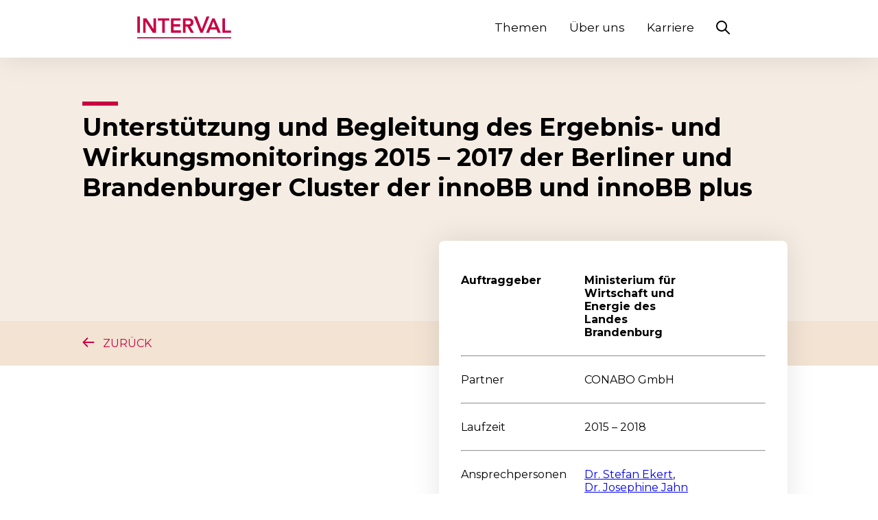

--- FILE ---
content_type: text/html; charset=UTF-8
request_url: https://interval-berlin.de/projekte/unterstuetzung-und-begleitung-des-ergebnis-und-wirkungsmonitorings-2015-2017-der-berliner-und-brandenburger-cluster-der-innobb-und-innobb-plus/
body_size: 13809
content:
<!doctype html>
<html lang="de" prefix="og: https://ogp.me/ns#">

<head>
	<meta charset="UTF-8">
	<meta name="viewport" content="width=device-width, initial-scale=1">
	<link rel="profile" href="https://gmpg.org/xfn/11">

		<style>img:is([sizes="auto" i], [sizes^="auto," i]) { contain-intrinsic-size: 3000px 1500px }</style>
	
<!-- Suchmaschinen-Optimierung durch Rank Math PRO - https://rankmath.com/ -->
<title>Unterstützung und Begleitung des Ergebnis- und Wirkungsmonitorings 2015 - 2017 der Berliner und Brandenburger Cluster der innoBB und innoBB plus - InterVal</title>
<meta name="description" content="Auftraggeber"/>
<meta name="robots" content="follow, index, max-snippet:-1, max-video-preview:-1, max-image-preview:large"/>
<link rel="canonical" href="https://interval-berlin.de/projekte/unterstuetzung-und-begleitung-des-ergebnis-und-wirkungsmonitorings-2015-2017-der-berliner-und-brandenburger-cluster-der-innobb-und-innobb-plus/" />
<meta property="og:locale" content="de_DE" />
<meta property="og:type" content="article" />
<meta property="og:title" content="Unterstützung und Begleitung des Ergebnis- und Wirkungsmonitorings 2015 - 2017 der Berliner und Brandenburger Cluster der innoBB und innoBB plus - InterVal" />
<meta property="og:description" content="Auftraggeber" />
<meta property="og:url" content="https://interval-berlin.de/projekte/unterstuetzung-und-begleitung-des-ergebnis-und-wirkungsmonitorings-2015-2017-der-berliner-und-brandenburger-cluster-der-innobb-und-innobb-plus/" />
<meta property="og:site_name" content="InterVal GmbH" />
<meta property="og:updated_time" content="2022-11-23T12:52:50+00:00" />
<meta name="twitter:card" content="summary_large_image" />
<meta name="twitter:title" content="Unterstützung und Begleitung des Ergebnis- und Wirkungsmonitorings 2015 - 2017 der Berliner und Brandenburger Cluster der innoBB und innoBB plus - InterVal" />
<meta name="twitter:description" content="Auftraggeber" />
<script type="application/ld+json" class="rank-math-schema">{"@context":"https://schema.org","@graph":[{"@type":"BreadcrumbList","@id":"https://interval-berlin.de/projekte/unterstuetzung-und-begleitung-des-ergebnis-und-wirkungsmonitorings-2015-2017-der-berliner-und-brandenburger-cluster-der-innobb-und-innobb-plus/#breadcrumb","itemListElement":[{"@type":"ListItem","position":"1","item":{"@id":"https://interval-berlin.de","name":"Startseite"}},{"@type":"ListItem","position":"2","item":{"@id":"https://interval-berlin.de/projekte/unterstuetzung-und-begleitung-des-ergebnis-und-wirkungsmonitorings-2015-2017-der-berliner-und-brandenburger-cluster-der-innobb-und-innobb-plus/","name":"Unterst\u00fctzung und Begleitung des Ergebnis- und Wirkungsmonitorings 2015 &#8211; 2017 der Berliner und Brandenburger Cluster der innoBB und innoBB plus"}}]}]}</script>
<!-- /Rank Math WordPress SEO Plugin -->

<link rel='dns-prefetch' href='//fonts.googleapis.com' />
<link rel="alternate" type="application/rss+xml" title="InterVal &raquo; Feed" href="https://interval-berlin.de/feed/" />
<link rel="alternate" type="application/rss+xml" title="InterVal &raquo; Kommentar-Feed" href="https://interval-berlin.de/comments/feed/" />
<script>
window._wpemojiSettings = {"baseUrl":"https:\/\/s.w.org\/images\/core\/emoji\/16.0.1\/72x72\/","ext":".png","svgUrl":"https:\/\/s.w.org\/images\/core\/emoji\/16.0.1\/svg\/","svgExt":".svg","source":{"concatemoji":"https:\/\/interval-berlin.de\/wp-includes\/js\/wp-emoji-release.min.js?ver=6.8.3"}};
/*! This file is auto-generated */
!function(s,n){var o,i,e;function c(e){try{var t={supportTests:e,timestamp:(new Date).valueOf()};sessionStorage.setItem(o,JSON.stringify(t))}catch(e){}}function p(e,t,n){e.clearRect(0,0,e.canvas.width,e.canvas.height),e.fillText(t,0,0);var t=new Uint32Array(e.getImageData(0,0,e.canvas.width,e.canvas.height).data),a=(e.clearRect(0,0,e.canvas.width,e.canvas.height),e.fillText(n,0,0),new Uint32Array(e.getImageData(0,0,e.canvas.width,e.canvas.height).data));return t.every(function(e,t){return e===a[t]})}function u(e,t){e.clearRect(0,0,e.canvas.width,e.canvas.height),e.fillText(t,0,0);for(var n=e.getImageData(16,16,1,1),a=0;a<n.data.length;a++)if(0!==n.data[a])return!1;return!0}function f(e,t,n,a){switch(t){case"flag":return n(e,"\ud83c\udff3\ufe0f\u200d\u26a7\ufe0f","\ud83c\udff3\ufe0f\u200b\u26a7\ufe0f")?!1:!n(e,"\ud83c\udde8\ud83c\uddf6","\ud83c\udde8\u200b\ud83c\uddf6")&&!n(e,"\ud83c\udff4\udb40\udc67\udb40\udc62\udb40\udc65\udb40\udc6e\udb40\udc67\udb40\udc7f","\ud83c\udff4\u200b\udb40\udc67\u200b\udb40\udc62\u200b\udb40\udc65\u200b\udb40\udc6e\u200b\udb40\udc67\u200b\udb40\udc7f");case"emoji":return!a(e,"\ud83e\udedf")}return!1}function g(e,t,n,a){var r="undefined"!=typeof WorkerGlobalScope&&self instanceof WorkerGlobalScope?new OffscreenCanvas(300,150):s.createElement("canvas"),o=r.getContext("2d",{willReadFrequently:!0}),i=(o.textBaseline="top",o.font="600 32px Arial",{});return e.forEach(function(e){i[e]=t(o,e,n,a)}),i}function t(e){var t=s.createElement("script");t.src=e,t.defer=!0,s.head.appendChild(t)}"undefined"!=typeof Promise&&(o="wpEmojiSettingsSupports",i=["flag","emoji"],n.supports={everything:!0,everythingExceptFlag:!0},e=new Promise(function(e){s.addEventListener("DOMContentLoaded",e,{once:!0})}),new Promise(function(t){var n=function(){try{var e=JSON.parse(sessionStorage.getItem(o));if("object"==typeof e&&"number"==typeof e.timestamp&&(new Date).valueOf()<e.timestamp+604800&&"object"==typeof e.supportTests)return e.supportTests}catch(e){}return null}();if(!n){if("undefined"!=typeof Worker&&"undefined"!=typeof OffscreenCanvas&&"undefined"!=typeof URL&&URL.createObjectURL&&"undefined"!=typeof Blob)try{var e="postMessage("+g.toString()+"("+[JSON.stringify(i),f.toString(),p.toString(),u.toString()].join(",")+"));",a=new Blob([e],{type:"text/javascript"}),r=new Worker(URL.createObjectURL(a),{name:"wpTestEmojiSupports"});return void(r.onmessage=function(e){c(n=e.data),r.terminate(),t(n)})}catch(e){}c(n=g(i,f,p,u))}t(n)}).then(function(e){for(var t in e)n.supports[t]=e[t],n.supports.everything=n.supports.everything&&n.supports[t],"flag"!==t&&(n.supports.everythingExceptFlag=n.supports.everythingExceptFlag&&n.supports[t]);n.supports.everythingExceptFlag=n.supports.everythingExceptFlag&&!n.supports.flag,n.DOMReady=!1,n.readyCallback=function(){n.DOMReady=!0}}).then(function(){return e}).then(function(){var e;n.supports.everything||(n.readyCallback(),(e=n.source||{}).concatemoji?t(e.concatemoji):e.wpemoji&&e.twemoji&&(t(e.twemoji),t(e.wpemoji)))}))}((window,document),window._wpemojiSettings);
</script>
<style id='wp-emoji-styles-inline-css'>

	img.wp-smiley, img.emoji {
		display: inline !important;
		border: none !important;
		box-shadow: none !important;
		height: 1em !important;
		width: 1em !important;
		margin: 0 0.07em !important;
		vertical-align: -0.1em !important;
		background: none !important;
		padding: 0 !important;
	}
</style>
<link rel='stylesheet' id='wp-block-library-css' href='https://interval-berlin.de/wp-includes/css/dist/block-library/style.min.css?ver=6.8.3' media='all' />
<style id='classic-theme-styles-inline-css'>
/*! This file is auto-generated */
.wp-block-button__link{color:#fff;background-color:#32373c;border-radius:9999px;box-shadow:none;text-decoration:none;padding:calc(.667em + 2px) calc(1.333em + 2px);font-size:1.125em}.wp-block-file__button{background:#32373c;color:#fff;text-decoration:none}
</style>
<style id='interval-stage-article-style-inline-css'>
.stage_article_hero{-ms-grid-columns:auto auto;background-color:#f5ece3;display:grid;margin:0 auto;position:relative}.stage_article_header{font-size:36px;-webkit-hyphens:auto;hyphens:auto;margin-bottom:173px;margin-top:0;word-break:break-word}.stage_article_hero_content{box-sizing:border-box;margin:0 auto;padding:60px 120px 0;width:1280px}.stage_article_infobox{align-self:stretch;background-color:#fff;border-radius:8px;box-shadow:0 0 43px rgba(0,0,0,.1);margin-bottom:5px;margin-left:50%;margin-top:-182px;padding:32px;position:relative;width:508px;z-index:2}.stage_article_breadcrumbs_wrapper{background-color:#f2e3d3}.stage_article_breadcrumbs{box-sizing:border-box;margin:0 auto;padding:20px 120px;width:1280px}.stage_article_breadcrumbs span a{color:#c90043;font-family:Montserrat;font-size:16px;font-style:normal;font-weight:400;line-height:160%;text-align:right;text-decoration:none;text-transform:uppercase}.stage_article_infobox_row_first{font-weight:700}.stage_article_infobox_row{display:grid;grid-template-columns:160px auto 100px;text-align:left;width:100%}.stage_article_infobox_entry{margin-left:20px;max-width:272px}.stage_article_seperator{border-top:6px solid #c90043;display:inline-block;height:.5em;height:1px;margin-bottom:9px;vertical-align:bottom;width:52px}@media only screen and (max-width:1110px){.is-style-interval_paragraph_block,.site-footer{width:auto}}@media only screen and (max-width:969px){.stage_article_infobox{margin:0 auto;padding:16px 10px;width:auto}.stage_article_header{margin-bottom:12px}.stage_article_hero_content{padding:52px 10px 0;width:auto}.stage_article_breadcrumbs{padding:16px 10px;width:auto}}

</style>
<link rel='stylesheet' id='interval-stage-overview-style-css' href='https://interval-berlin.de/wp-content/plugins/interval/blocks/sm-stage-overview/build/style-index.css?ver=6.8.3' media='all' />
<style id='interval-stage-home-style-inline-css'>
/*!************************************************************************************************************************************************************************************************************************************************************!*\
  !*** css ./node_modules/css-loader/dist/cjs.js??ruleSet[1].rules[3].use[1]!./node_modules/postcss-loader/dist/cjs.js??ruleSet[1].rules[3].use[2]!./node_modules/sass-loader/dist/cjs.js??ruleSet[1].rules[3].use[3]!./blocks/sm-stage-home/src/style.scss ***!
  \************************************************************************************************************************************************************************************************************************************************************/
.wp-block-interval-stage-home {
  position: relative;
  height: 550px;
  overflow: hidden;
}

.wp-block-interval-stage-home video {
  position: absolute;
  min-width: 100%;
  min-height: 100%;
}

.stage_home_wrapper {
  position: absolute;
  width: 100%;
  height: 100%;
  z-index: 1;
  background: url([data-uri]) repeat;
  display: flex;
  flex-direction: column;
  justify-content: center;
  color: white;
}

.stage_home_hero {
  width: 1280px;
  margin: 0 auto;
  padding: 0 120px;
  box-sizing: border-box;
}

.stage_home_header {
  max-width: 598px;
  margin-top: 0px;
  margin-bottom: 0px;
  font-family: "Montserrat";
  font-style: normal;
  font-weight: 700;
  font-size: 52px;
  line-height: 120%;
}

.stage_home_copy {
  font-family: "Montserrat";
  font-style: normal;
  font-weight: 400;
  font-size: 18px;
  line-height: 160%;
  max-width: 598px;
}

.stage_home_seperator {
  display: inline-block;
  height: 0.5em;
  vertical-align: bottom;
  width: 52px;
  border-top: 6px solid white;
}

@media screen and (max-width: 768px) {
  .stage_home_hero {
    padding: 0 40px;
    width: auto;
  }

  .stage_home_header {
    font-size: 40px;
  }
}
@media screen and (max-width: 385px) {
  .stage_home_hero {
    padding: 0 16px;
    width: auto;
  }
}

/*# sourceMappingURL=style-index.css.map*/
</style>
<style id='interval-lead-style-inline-css'>
.wp-block-interval-lead{margin:0 auto;padding:120px 120px 0;position:relative;text-align:center;width:1280px}.lead_container{background:#c90043;border-radius:8px;box-sizing:border-box;color:#fff;display:flex;flex-direction:column;margin:0 auto;padding:52px 80px;width:54%}.lead_container,.lead_tagline{align-items:center;position:static}.lead_tagline{color:#f4cda6;flex:none;flex-grow:0;font-family:Montserrat;font-size:16px;font-style:normal;font-weight:700;left:82px;line-height:160%;margin:8px 0;order:0;text-align:center;text-transform:uppercase;top:0}.lead_header{font-size:30px;font-weight:700;line-height:140%;margin:8px 0;order:1;top:34px}.lead_header,.lead_text{align-items:center;align-self:stretch;color:#fff;flex:none;flex-grow:0;font-family:Montserrat;font-style:normal;left:0;position:static;text-align:center}.lead_text{font-size:18px;font-weight:400;line-height:160%;margin:8px 0 0;order:2;top:126px}.lead_text a{color:#fff}.lead_button{align-items:center;background:#f5ece3;border-radius:300px;display:flex;flex-direction:row;justify-content:center;margin:32px 0 0;order:3;padding:12px 24px;position:static;text-decoration:none;transition:all .2s ease-in-out}.lead_button:hover{background:#f2e3d3;box-shadow:0 4px 9px rgba(0,0,0,.29)}.lead_button_text{align-items:center;color:#121111;font-family:Montserrat;font-size:18px;font-style:normal;font-weight:700;line-height:160%;margin:0 10px;order:0;position:static;text-align:center}@media only screen and (max-width:1280px){.lead_container{width:70%}.wp-block-interval-lead{width:auto}}@media only screen and (max-width:1024px){.lead_container{padding:52px 28px;width:100%}.wp-block-interval-lead{padding:16px 18px 0}}@media screen and (max-width:660px){.lead_button_text{align-items:center;color:#121111;flex:auto;flex-grow:0;font-family:Montserrat;font-size:18px;font-style:normal;font-weight:700;height:auto;line-height:160%;margin:0 10px;order:0;position:static;text-align:center}}

</style>
<style id='interval-team-style-inline-css'>
.wp-block-interval-team{background:#fafafc;padding:80px 120px;text-align:center}@media only screen and (max-width:1024px){.wp-block-interval-team{padding:80px 40px}}.wp-block-interval-team>h1{font-family:Montserrat;font-size:36px;font-style:normal;font-weight:700;line-height:140%;margin-bottom:40px;margin-top:0}.interval_teammember_mail a{color:#000}.interval_teammembers{display:flex;flex-direction:row;flex-wrap:wrap;gap:40px;justify-content:center}.interval_teammember_card{background-color:#fff;border-radius:8px 8px 8px 8px;box-shadow:0 0 43px rgba(0,0,0,.1);text-align:center;width:320px}.interval_teammember_img{border-top-left-radius:8px;border-top-right-radius:8px;height:320px;width:320px}.interval_teammember_name{font-family:Montserrat;font-size:18px;font-style:normal;font-weight:700;line-height:160%;margin-bottom:8px;margin-top:16px}.interval_teammember_job,.interval_teammember_mail{font-family:Montserrat;font-size:16px;font-style:normal;font-weight:400;line-height:160%;margin-top:0}.interval_teammember_job{margin-bottom:0}.interval_teammember_mail{margin-bottom:16px}.inteval_teammember_copy{align-items:center;background:linear-gradient(0deg,hsla(0,0%,100%,.86),hsla(0,0%,100%,.86));border-radius:8px 8px 0 0;display:flex;font-family:Montserrat;font-size:16px;font-style:normal;font-weight:400;height:320px;justify-content:center;line-height:160%;margin-top:0;opacity:0;padding:0 30px;transition:all .2s ease-in-out}

</style>
<style id='interval-copy-style-inline-css'>
.wp-block-interval-copy{margin:0 auto;padding:60px 120px 0;position:relative;width:1280px}.wp-block-interval-copy>.interval_paragraph{box-sizing:border-box;margin:0 auto;width:54%}.interval_paragraph>h1,h2{margin-bottom:40px;margin-top:24px}.interval_paragraph>h3{margin-bottom:-1rem;margin-top:0}.wp-block-interval-copy figure{box-sizing:border-box;margin:0 auto;width:54%}@media only screen and (max-width:1280px){.wp-block-interval-copy{width:100%}}@media only screen and (max-width:1024px){.wp-block-interval-copy{padding:60px 40px 0}.wp-block-heading,.wp-block-image,.wp-block-interval-copy>.interval_paragraph,.wp-block-list,.wp-block-paragraph{width:100%}}intval{font-variant:small-caps}

</style>
<style id='interval-project-active-style-inline-css'>
.interval_projects_wrapper{box-sizing:border-box;margin:0 auto;padding:82px 120px;width:1280px}.interval_projects_wrapper>h2{font-family:Montserrat;font-size:30px;font-style:normal;font-weight:700;line-height:140%;margin:0 0 40px;text-align:center}.interval_projects_content{align-items:stretch;display:grid;gap:1rem;grid-template-columns:50% 50%;position:relative}.interval_projects_content span{color:#c90043;font-family:Montserrat;font-size:16px;font-style:normal;font-weight:400;line-height:160%}.interval_projects_content a{text-decoration:none}.interval_projects_card:hover{transform:translateY(-.25em)}.interval_projects_card svg{transition:all .2s ease-in-out}.interval_projects_card:hover svg{transform:translateX(.25em)}.interval_projects_card:hover svg>path{stroke:#ff0b65}.interval_projects_card:hover .interval_projects_cta{-webkit-text-fill-color:transparent;background:-webkit-linear-gradient(90deg,#ff0b65,#c90043);-webkit-background-clip:text}.interval_projects_card{background:#fff;border-radius:8px;box-shadow:0 0 38px rgba(0,0,0,.12);box-sizing:border-box;display:flex;flex-direction:column;height:100%;justify-content:space-between;padding:28px 28px 28px 40px;transition:all .2s ease-in-out}.interval_projects_card h2{color:#000;font-family:Montserrat;font-size:18px;font-style:normal;font-weight:700;line-height:160%;margin-top:4px;text-align:left}.interval_projects_card span.interval_projects_cta{align-items:center;color:#c90043;display:flex;flex-direction:row;font-family:Montserrat;font-size:16px;font-style:normal;font-weight:700;gap:.2rem;justify-content:end;line-height:160%;text-align:right;text-decoration:none}.interval_projects_card_content{display:flex;flex-direction:column;-webkit-hyphens:auto;hyphens:auto;word-break:break-word}.interval_seperator_projects{border-top:6px solid #c90043;display:inline-block;margin-bottom:12px;margin-right:-100%;top:20px;vertical-align:bottom;width:52px}.interval_projects_date{color:#898888;margin-bottom:-20px;margin-top:1rem}@media only screen and (max-width:690px){.interval_projects_content{display:flex;flex-direction:column}}@media only screen and (max-width:1280px){.interval_projects_wrapper{padding:82px 40px;width:auto}.wp-block-interval-project{padding:0}}

</style>
<style id='interval-project-inactive-style-inline-css'>
.interval_projects_wrapper{box-sizing:border-box;margin:0 auto;padding:82px 120px;width:1280px}.interval_projects_wrapper>h2{font-family:Montserrat;font-size:30px;font-style:normal;font-weight:700;line-height:140%;margin:0 0 40px;text-align:center}.interval_projects_content{align-items:stretch;display:grid;gap:1rem;grid-template-columns:50% 50%;position:relative}.interval_projects_content span{color:#c90043;font-family:Montserrat;font-size:16px;font-style:normal;font-weight:400;line-height:160%}.interval_projects_content a{text-decoration:none}.interval_projects_card:hover{transform:translateY(-.25em)}.interval_projects_card svg{transition:all .2s ease-in-out}.interval_projects_card:hover svg{transform:translateX(.25em)}.interval_projects_card:hover svg>path{stroke:#ff0b65}.interval_projects_card:hover .interval_projects_cta{-webkit-text-fill-color:transparent;background:-webkit-linear-gradient(90deg,#ff0b65,#c90043);-webkit-background-clip:text}.interval_projects_card{background:#fff;border-radius:8px;box-shadow:0 0 38px rgba(0,0,0,.12);box-sizing:border-box;display:flex;flex-direction:column;height:100%;justify-content:space-between;padding:28px 28px 28px 40px;transition:all .2s ease-in-out}.interval_projects_card h2{color:#000;font-family:Montserrat;font-size:18px;font-style:normal;font-weight:700;line-height:160%;margin-top:4px;text-align:left}.interval_projects_card span.interval_projects_cta{align-items:center;color:#c90043;display:flex;flex-direction:row;font-family:Montserrat;font-size:16px;font-style:normal;font-weight:700;gap:.2rem;justify-content:end;line-height:160%;text-align:right;text-decoration:none}.interval_projects_card_content{display:flex;flex-direction:column;-webkit-hyphens:auto;hyphens:auto;word-break:break-word}.interval_seperator_projects{border-top:6px solid #c90043;display:inline-block;margin-bottom:12px;margin-right:-100%;top:20px;vertical-align:bottom;width:52px}.interval_projects_date{color:#898888;margin-bottom:-20px;margin-top:1rem}@media only screen and (max-width:690px){.interval_projects_content{display:flex;flex-direction:column}}@media only screen and (max-width:1280px){.interval_projects_wrapper{padding:82px 40px;width:auto}.wp-block-interval-project{padding:0}}

</style>
<style id='interval-topic-style-inline-css'>
.wp-block-interval-topic{background:#fafafc}.interval_topics_wrapper{margin:0 auto;width:1280px}.interval_topics_content{grid-row-gap:32px;display:grid;grid-template-columns:33% 33% 33%;justify-content:center;padding:120px;position:relative}.interval_topics_card{border-radius:8px;box-shadow:0 0 38px rgba(0,0,0,.12);display:flex;flex-direction:column;height:100%;-webkit-hyphens:auto;hyphens:auto;-ms-hyphens:auto;justify-content:space-between}.interval_topics_wrapper a:hover{transform:translateY(-.25em)}.interval_topics_card svg{transition:all .2s ease-in-out}.interval_topics_card:hover svg{transform:translateX(.25em)}.interval_topics_card:hover path{stroke:#ff0b65}.interval_topics_card div{align-items:flex-end;display:flex;flex-direction:column;height:100%;justify-content:space-between;padding:8px 20px 16px;text-align:right}.interval_topics_img{padding:0!important}.interval_topics_img img{width:100%}.interval_topics_wrapper a{padding:0 16px;text-decoration:none;transition:all .2s ease-in-out}.interval_topics_card div h2{color:#000;font-family:Montserrat;font-size:18px;font-style:normal;font-weight:700;line-height:160%;margin-top:0;text-align:left;width:100%}.interval_seperator{border-top:6px solid #c90043;display:inline-block;height:.5em;margin-right:-100%;top:20px;vertical-align:bottom;width:52px}@media only screen and (max-width:1110px){.interval_topics_wrapper{width:auto}}@media only screen and (max-width:1189px){.interval_topics_content{grid-template-columns:50% 50%}}@media only screen and (max-width:768px){.interval_topics_content{grid-template-columns:auto;padding:80px 16px}.interval_topics_wrapper a{padding:0}}

</style>
<link rel='stylesheet' id='interval-topic-overview-style-css' href='https://interval-berlin.de/wp-content/plugins/interval/blocks/tm-topic-overview/build/style-index.css?ver=6.8.3' media='all' />
<style id='interval-cta-style-inline-css'>
/*!********************************************************************************************************************************************************************************************************************************************************!*\
  !*** css ./node_modules/css-loader/dist/cjs.js??ruleSet[1].rules[3].use[1]!./node_modules/postcss-loader/dist/cjs.js??ruleSet[1].rules[3].use[2]!./node_modules/sass-loader/dist/cjs.js??ruleSet[1].rules[3].use[3]!./blocks/tm-button/src/style.scss ***!
  \********************************************************************************************************************************************************************************************************************************************************/
.wp-block-interval-cta {
  display: flex;
  justify-content: center;
  padding-top: 120px;
}

.cta_button {
  padding: 12px 24px;
  position: static;
  height: 53px;
  /* Red-500 */
  border: 3px solid #c90043;
  box-sizing: border-box;
  border-radius: 30px;
  font-family: "Montserrat";
  font-style: normal;
  font-weight: 700;
  font-size: 18px;
  line-height: 160%;
  color: black;
  text-decoration: none;
  text-align: center;
  transition: all 0.2s ease-in-out;
}

.cta_button:hover {
  box-shadow: 0px 4px 9px rgba(0, 0, 0, 0.29);
  transform: translateY(-0.25em);
}

/*# sourceMappingURL=style-index.css.map*/
</style>
<link rel='stylesheet' id='interval-job-style-css' href='https://interval-berlin.de/wp-content/plugins/interval/blocks/tm-jobs/build/style-index.css?ver=6.8.3' media='all' />
<link rel='stylesheet' id='interval-news-style-css' href='https://interval-berlin.de/wp-content/plugins/interval/blocks/tm-news/build/style-index.css?ver=6.8.3' media='all' />
<style id='interval-publications-style-inline-css'>
/*!*********************************************************************************************************************************************************************************************************************************************************************************************************************************************************************************************************************************************************!*\
  !*** css ./node_modules/.pnpm/css-loader@6.11.0_webpack@5.91.0/node_modules/css-loader/dist/cjs.js??ruleSet[1].rules[3].use[1]!./node_modules/.pnpm/postcss-loader@6.2.1_postcss@8.4.38_webpack@5.91.0/node_modules/postcss-loader/dist/cjs.js??ruleSet[1].rules[3].use[2]!./node_modules/.pnpm/sass-loader@12.6.0_sass@1.77.4_webpack@5.91.0/node_modules/sass-loader/dist/cjs.js??ruleSet[1].rules[3].use[3]!./blocks/tm-publications/src/style.scss ***!
  \*********************************************************************************************************************************************************************************************************************************************************************************************************************************************************************************************************************************************************/
.wp-block-interval-publications {
  max-width: 1280px;
  width: 100%;
  margin: 0 auto;
}

.interval_publications {
  padding: 120px 120px;
}

@media screen and (max-width: 768px) {
  .interval_publications {
    padding: 120px 60px;
  }
}
.interval_publications {
  padding: 120px 120px;
}

.interval_publications .outer {
  padding: 0;
  list-style-type: none;
}

.interval_publications .inner {
  display: grid;
  grid-template-columns: 50px auto auto;
}

.interval_publications .inner svg path {
  height: 30px;
}

.interval_publications .inner p {
  margin-top: 0;
}

.publications_download_url {
  margin-right: 20px;
}

.interval_publications .inner:not(:last-child) {
  margin-bottom: 1rem;
}

.interval_publications .inner a {
  font-family: "Montserrat";
  font-style: normal;
  font-weight: 700;
  font-size: 16px;
  line-height: 160%;
  color: #c90043;
  text-decoration: none;
}

/*# sourceMappingURL=style-index.css.map*/
</style>
<style id='global-styles-inline-css'>
:root{--wp--preset--aspect-ratio--square: 1;--wp--preset--aspect-ratio--4-3: 4/3;--wp--preset--aspect-ratio--3-4: 3/4;--wp--preset--aspect-ratio--3-2: 3/2;--wp--preset--aspect-ratio--2-3: 2/3;--wp--preset--aspect-ratio--16-9: 16/9;--wp--preset--aspect-ratio--9-16: 9/16;--wp--preset--color--black: #000000;--wp--preset--color--cyan-bluish-gray: #abb8c3;--wp--preset--color--white: #ffffff;--wp--preset--color--pale-pink: #f78da7;--wp--preset--color--vivid-red: #cf2e2e;--wp--preset--color--luminous-vivid-orange: #ff6900;--wp--preset--color--luminous-vivid-amber: #fcb900;--wp--preset--color--light-green-cyan: #7bdcb5;--wp--preset--color--vivid-green-cyan: #00d084;--wp--preset--color--pale-cyan-blue: #8ed1fc;--wp--preset--color--vivid-cyan-blue: #0693e3;--wp--preset--color--vivid-purple: #9b51e0;--wp--preset--color--strong-magenta: #a156b4;--wp--preset--color--very-light-gray: #eee;--wp--preset--gradient--vivid-cyan-blue-to-vivid-purple: linear-gradient(135deg,rgba(6,147,227,1) 0%,rgb(155,81,224) 100%);--wp--preset--gradient--light-green-cyan-to-vivid-green-cyan: linear-gradient(135deg,rgb(122,220,180) 0%,rgb(0,208,130) 100%);--wp--preset--gradient--luminous-vivid-amber-to-luminous-vivid-orange: linear-gradient(135deg,rgba(252,185,0,1) 0%,rgba(255,105,0,1) 100%);--wp--preset--gradient--luminous-vivid-orange-to-vivid-red: linear-gradient(135deg,rgba(255,105,0,1) 0%,rgb(207,46,46) 100%);--wp--preset--gradient--very-light-gray-to-cyan-bluish-gray: linear-gradient(135deg,rgb(238,238,238) 0%,rgb(169,184,195) 100%);--wp--preset--gradient--cool-to-warm-spectrum: linear-gradient(135deg,rgb(74,234,220) 0%,rgb(151,120,209) 20%,rgb(207,42,186) 40%,rgb(238,44,130) 60%,rgb(251,105,98) 80%,rgb(254,248,76) 100%);--wp--preset--gradient--blush-light-purple: linear-gradient(135deg,rgb(255,206,236) 0%,rgb(152,150,240) 100%);--wp--preset--gradient--blush-bordeaux: linear-gradient(135deg,rgb(254,205,165) 0%,rgb(254,45,45) 50%,rgb(107,0,62) 100%);--wp--preset--gradient--luminous-dusk: linear-gradient(135deg,rgb(255,203,112) 0%,rgb(199,81,192) 50%,rgb(65,88,208) 100%);--wp--preset--gradient--pale-ocean: linear-gradient(135deg,rgb(255,245,203) 0%,rgb(182,227,212) 50%,rgb(51,167,181) 100%);--wp--preset--gradient--electric-grass: linear-gradient(135deg,rgb(202,248,128) 0%,rgb(113,206,126) 100%);--wp--preset--gradient--midnight: linear-gradient(135deg,rgb(2,3,129) 0%,rgb(40,116,252) 100%);--wp--preset--gradient--red-to-blue: linear-gradient(135deg, #e4064d 0%, #2c59ee 100%);--wp--preset--gradient--green-to-yellow: linear-gradient(135deg, #3ce406 0%, #d6e029 100%);--wp--preset--font-size--small: 12px;--wp--preset--font-size--medium: 20px;--wp--preset--font-size--large: 36px;--wp--preset--font-size--x-large: 42px;--wp--preset--font-size--regular: 16px;--wp--preset--spacing--20: 0.44rem;--wp--preset--spacing--30: 0.67rem;--wp--preset--spacing--40: 1rem;--wp--preset--spacing--50: 1.5rem;--wp--preset--spacing--60: 2.25rem;--wp--preset--spacing--70: 3.38rem;--wp--preset--spacing--80: 5.06rem;--wp--preset--shadow--natural: 6px 6px 9px rgba(0, 0, 0, 0.2);--wp--preset--shadow--deep: 12px 12px 50px rgba(0, 0, 0, 0.4);--wp--preset--shadow--sharp: 6px 6px 0px rgba(0, 0, 0, 0.2);--wp--preset--shadow--outlined: 6px 6px 0px -3px rgba(255, 255, 255, 1), 6px 6px rgba(0, 0, 0, 1);--wp--preset--shadow--crisp: 6px 6px 0px rgba(0, 0, 0, 1);}:where(.is-layout-flex){gap: 0.5em;}:where(.is-layout-grid){gap: 0.5em;}body .is-layout-flex{display: flex;}.is-layout-flex{flex-wrap: wrap;align-items: center;}.is-layout-flex > :is(*, div){margin: 0;}body .is-layout-grid{display: grid;}.is-layout-grid > :is(*, div){margin: 0;}:where(.wp-block-columns.is-layout-flex){gap: 2em;}:where(.wp-block-columns.is-layout-grid){gap: 2em;}:where(.wp-block-post-template.is-layout-flex){gap: 1.25em;}:where(.wp-block-post-template.is-layout-grid){gap: 1.25em;}.has-black-color{color: var(--wp--preset--color--black) !important;}.has-cyan-bluish-gray-color{color: var(--wp--preset--color--cyan-bluish-gray) !important;}.has-white-color{color: var(--wp--preset--color--white) !important;}.has-pale-pink-color{color: var(--wp--preset--color--pale-pink) !important;}.has-vivid-red-color{color: var(--wp--preset--color--vivid-red) !important;}.has-luminous-vivid-orange-color{color: var(--wp--preset--color--luminous-vivid-orange) !important;}.has-luminous-vivid-amber-color{color: var(--wp--preset--color--luminous-vivid-amber) !important;}.has-light-green-cyan-color{color: var(--wp--preset--color--light-green-cyan) !important;}.has-vivid-green-cyan-color{color: var(--wp--preset--color--vivid-green-cyan) !important;}.has-pale-cyan-blue-color{color: var(--wp--preset--color--pale-cyan-blue) !important;}.has-vivid-cyan-blue-color{color: var(--wp--preset--color--vivid-cyan-blue) !important;}.has-vivid-purple-color{color: var(--wp--preset--color--vivid-purple) !important;}.has-black-background-color{background-color: var(--wp--preset--color--black) !important;}.has-cyan-bluish-gray-background-color{background-color: var(--wp--preset--color--cyan-bluish-gray) !important;}.has-white-background-color{background-color: var(--wp--preset--color--white) !important;}.has-pale-pink-background-color{background-color: var(--wp--preset--color--pale-pink) !important;}.has-vivid-red-background-color{background-color: var(--wp--preset--color--vivid-red) !important;}.has-luminous-vivid-orange-background-color{background-color: var(--wp--preset--color--luminous-vivid-orange) !important;}.has-luminous-vivid-amber-background-color{background-color: var(--wp--preset--color--luminous-vivid-amber) !important;}.has-light-green-cyan-background-color{background-color: var(--wp--preset--color--light-green-cyan) !important;}.has-vivid-green-cyan-background-color{background-color: var(--wp--preset--color--vivid-green-cyan) !important;}.has-pale-cyan-blue-background-color{background-color: var(--wp--preset--color--pale-cyan-blue) !important;}.has-vivid-cyan-blue-background-color{background-color: var(--wp--preset--color--vivid-cyan-blue) !important;}.has-vivid-purple-background-color{background-color: var(--wp--preset--color--vivid-purple) !important;}.has-black-border-color{border-color: var(--wp--preset--color--black) !important;}.has-cyan-bluish-gray-border-color{border-color: var(--wp--preset--color--cyan-bluish-gray) !important;}.has-white-border-color{border-color: var(--wp--preset--color--white) !important;}.has-pale-pink-border-color{border-color: var(--wp--preset--color--pale-pink) !important;}.has-vivid-red-border-color{border-color: var(--wp--preset--color--vivid-red) !important;}.has-luminous-vivid-orange-border-color{border-color: var(--wp--preset--color--luminous-vivid-orange) !important;}.has-luminous-vivid-amber-border-color{border-color: var(--wp--preset--color--luminous-vivid-amber) !important;}.has-light-green-cyan-border-color{border-color: var(--wp--preset--color--light-green-cyan) !important;}.has-vivid-green-cyan-border-color{border-color: var(--wp--preset--color--vivid-green-cyan) !important;}.has-pale-cyan-blue-border-color{border-color: var(--wp--preset--color--pale-cyan-blue) !important;}.has-vivid-cyan-blue-border-color{border-color: var(--wp--preset--color--vivid-cyan-blue) !important;}.has-vivid-purple-border-color{border-color: var(--wp--preset--color--vivid-purple) !important;}.has-vivid-cyan-blue-to-vivid-purple-gradient-background{background: var(--wp--preset--gradient--vivid-cyan-blue-to-vivid-purple) !important;}.has-light-green-cyan-to-vivid-green-cyan-gradient-background{background: var(--wp--preset--gradient--light-green-cyan-to-vivid-green-cyan) !important;}.has-luminous-vivid-amber-to-luminous-vivid-orange-gradient-background{background: var(--wp--preset--gradient--luminous-vivid-amber-to-luminous-vivid-orange) !important;}.has-luminous-vivid-orange-to-vivid-red-gradient-background{background: var(--wp--preset--gradient--luminous-vivid-orange-to-vivid-red) !important;}.has-very-light-gray-to-cyan-bluish-gray-gradient-background{background: var(--wp--preset--gradient--very-light-gray-to-cyan-bluish-gray) !important;}.has-cool-to-warm-spectrum-gradient-background{background: var(--wp--preset--gradient--cool-to-warm-spectrum) !important;}.has-blush-light-purple-gradient-background{background: var(--wp--preset--gradient--blush-light-purple) !important;}.has-blush-bordeaux-gradient-background{background: var(--wp--preset--gradient--blush-bordeaux) !important;}.has-luminous-dusk-gradient-background{background: var(--wp--preset--gradient--luminous-dusk) !important;}.has-pale-ocean-gradient-background{background: var(--wp--preset--gradient--pale-ocean) !important;}.has-electric-grass-gradient-background{background: var(--wp--preset--gradient--electric-grass) !important;}.has-midnight-gradient-background{background: var(--wp--preset--gradient--midnight) !important;}.has-small-font-size{font-size: var(--wp--preset--font-size--small) !important;}.has-medium-font-size{font-size: var(--wp--preset--font-size--medium) !important;}.has-large-font-size{font-size: var(--wp--preset--font-size--large) !important;}.has-x-large-font-size{font-size: var(--wp--preset--font-size--x-large) !important;}
:where(.wp-block-post-template.is-layout-flex){gap: 1.25em;}:where(.wp-block-post-template.is-layout-grid){gap: 1.25em;}
:where(.wp-block-columns.is-layout-flex){gap: 2em;}:where(.wp-block-columns.is-layout-grid){gap: 2em;}
:root :where(.wp-block-pullquote){font-size: 1.5em;line-height: 1.6;}
</style>
<link rel='stylesheet' id='interval-font-css' href='https://fonts.googleapis.com/css2?family=Montserrat%3Aital%2Cwght%400%2C100%3B0%2C200%3B0%2C300%3B0%2C400%3B0%2C500%3B0%2C600%3B0%2C700%3B0%2C800%3B0%2C900%3B1%2C100%3B1%2C200%3B1%2C300%3B1%2C400%3B1%2C500%3B1%2C600%3B1%2C700%3B1%2C800%3B1%2C900&#038;display=swap&#038;ver=6.8.3' media='all' />
<link rel='stylesheet' id='interval-style-css' href='https://interval-berlin.de/wp-content/themes/interval/style.css?ver=1.0.2' media='all' />
<link rel='stylesheet' id='borlabs-cookie-custom-css' href='https://interval-berlin.de/wp-content/cache/borlabs-cookie/1/borlabs-cookie-1-de.css?ver=3.3.23-40' media='all' />
<script src="https://interval-berlin.de/wp-includes/js/jquery/jquery.min.js?ver=3.7.1" id="jquery-core-js"></script>
<script src="https://interval-berlin.de/wp-includes/js/jquery/jquery-migrate.min.js?ver=3.4.1" id="jquery-migrate-js"></script>
<script data-no-optimize="1" data-no-minify="1" data-cfasync="false" src="https://interval-berlin.de/wp-content/cache/borlabs-cookie/1/borlabs-cookie-config-de.json.js?ver=3.3.23-43" id="borlabs-cookie-config-js"></script>
<script data-no-optimize="1" data-no-minify="1" data-cfasync="false" src="https://interval-berlin.de/wp-content/plugins/borlabs-cookie/assets/javascript/borlabs-cookie-prioritize.min.js?ver=3.3.23" id="borlabs-cookie-prioritize-js"></script>
<link rel="https://api.w.org/" href="https://interval-berlin.de/wp-json/" /><link rel="alternate" title="JSON" type="application/json" href="https://interval-berlin.de/wp-json/wp/v2/interval_projects/741" /><link rel="EditURI" type="application/rsd+xml" title="RSD" href="https://interval-berlin.de/xmlrpc.php?rsd" />
<meta name="generator" content="WordPress 6.8.3" />
<link rel='shortlink' href='https://interval-berlin.de/?p=741' />
<link rel="alternate" title="oEmbed (JSON)" type="application/json+oembed" href="https://interval-berlin.de/wp-json/oembed/1.0/embed?url=https%3A%2F%2Finterval-berlin.de%2Fprojekte%2Funterstuetzung-und-begleitung-des-ergebnis-und-wirkungsmonitorings-2015-2017-der-berliner-und-brandenburger-cluster-der-innobb-und-innobb-plus%2F" />
<link rel="alternate" title="oEmbed (XML)" type="text/xml+oembed" href="https://interval-berlin.de/wp-json/oembed/1.0/embed?url=https%3A%2F%2Finterval-berlin.de%2Fprojekte%2Funterstuetzung-und-begleitung-des-ergebnis-und-wirkungsmonitorings-2015-2017-der-berliner-und-brandenburger-cluster-der-innobb-und-innobb-plus%2F&#038;format=xml" />
<link rel="icon" href="https://interval-berlin.de/wp-content/uploads/2023/06/cropped-favicon-96x96-1-32x32.png" sizes="32x32" />
<link rel="icon" href="https://interval-berlin.de/wp-content/uploads/2023/06/cropped-favicon-96x96-1-192x192.png" sizes="192x192" />
<link rel="apple-touch-icon" href="https://interval-berlin.de/wp-content/uploads/2023/06/cropped-favicon-96x96-1-180x180.png" />
<meta name="msapplication-TileImage" content="https://interval-berlin.de/wp-content/uploads/2023/06/cropped-favicon-96x96-1-270x270.png" />
		<style id="wp-custom-css">
			.no-wrap{
  white-space: nowrap;
  word-break: normal !important;
  overflow-wrap: normal !important;
  hyphens: none !important;
}

/* Optional: auf sehr kleinen Screens wieder erlauben,
   damit nichts über den Rand ragt */
@media (max-width: 480px){
  .no-wrap{ white-space: normal; }
}
		</style>
		</head>

<body class="wp-singular interval_projects-template-default single single-interval_projects postid-741 wp-embed-responsive wp-theme-interval no-sidebar">
		<header id="site-header" class="site-header sticky-header">
		<div class="nav-wrapper">
			<div class="topnav-brand">
				<a href="https://interval-berlin.de">
					<svg width="137" height="32" viewBox="0 0 137 32" fill="none" xmlns="http://www.w3.org/2000/svg">
						<path d="M0.224609 0H3.95403V23.7637H0.224609V0Z" fill="#C90043" />
						<path d="M8.58203 2.7002H13.5246L23.7244 18.3626H23.8142V2.7002H27.5437V23.7635H22.7808L12.4013 7.60596H12.3564V23.7635H8.62696V2.7002H8.58203Z" fill="#C90043" />
						<path d="M36.5309 6.07572H30.1055V2.7002H46.7306V6.07572H40.3052V23.7635H36.5758V6.07572H36.5309Z" fill="#C90043" />
						<path d="M49.291 2.7002H63.2202V6.07572H53.0204V11.2515H62.681V14.6271H53.0204V20.343H63.7594V23.7185H49.291V2.7002Z" fill="#C90043" />
						<path d="M66.8594 2.7002H74.1834C75.1719 2.7002 76.1605 2.79021 77.104 2.97024C78.0476 3.15027 78.9013 3.46531 79.6203 3.91539C80.3392 4.36546 80.9233 4.99555 81.3727 5.76067C81.822 6.52579 82.0466 7.51595 82.0466 8.68613C82.0466 10.2164 81.6422 11.4766 80.7885 12.5117C79.9348 13.5469 78.7216 14.177 77.1939 14.402L82.7656 23.7185H78.2274L73.3297 14.8521H70.5888V23.7635H66.8594V2.7002ZM73.5094 11.6116C74.0486 11.6116 74.5878 11.5666 75.127 11.5216C75.6662 11.4766 76.1605 11.3415 76.6098 11.1615C77.0591 10.9815 77.4186 10.6664 77.6882 10.3064C77.9578 9.90132 78.0926 9.36124 78.0926 8.68613C78.0926 8.05603 77.9578 7.56096 77.6882 7.2009C77.4186 6.84084 77.104 6.52579 76.6996 6.34577C76.2952 6.16574 75.801 6.03072 75.3067 5.98571C74.8125 5.9407 74.3182 5.89569 73.824 5.89569H70.5888V11.6116H73.5094Z" fill="#C90043" />
						<path d="M82.5859 0H86.8995L93.9989 18.6329L101.233 0H105.277L95.4367 23.7637H92.2015L82.5859 0Z" fill="#C90043" />
						<path d="M109.545 2.7002H112.78L121.857 23.7635H117.588L115.611 18.9477H106.49L104.603 23.7635H100.424L109.545 2.7002ZM114.308 15.7522L111.073 7.2009L107.793 15.7522H114.308Z" fill="#C90043" />
						<path d="M124.193 2.7002H127.923V20.388H136.864V23.7635H124.193V2.7002Z" fill="#C90043" />
						<path d="M137 30.1997H0V32H137V30.1997Z" fill="#C90043" />
					</svg>
				</a>
			</div>
			<a id="menu-hide" href="javascript:void(0);" class="icon" onclick="myFunction()">
				<div class="container" onclick="icon(this)">
					<div class="bar1"></div>
					<div class="bar2"></div>
					<div class="bar3"></div>
				</div>
			</a>
			<div class="topnav" id="myTopnav">
				<a href="https://interval-berlin.de/themen/">Themen</a>
<a href="https://interval-berlin.de/ueber-uns/">Über uns</a>
<a href="https://interval-berlin.de/karriere/">Karriere</a>
				<a class="search_button" onclick="if ( document.getElementById('nav-search').classList.contains('nav-search-disabled')  ) { document.getElementById('nav-search').classList.remove('nav-search-disabled'); document.getElementById('search').focus(); } else {document.getElementById('nav-search').classList.add('nav-search-disabled')}"><svg width="20" height="20" viewBox="0 0 20 20" fill="none" xmlns="http://www.w3.org/2000/svg">
						<path d="M19 19L13 13L19 19ZM15 8C15 8.91925 14.8189 9.82951 14.4672 10.6788C14.1154 11.5281 13.5998 12.2997 12.9497 12.9497C12.2997 13.5998 11.5281 14.1154 10.6788 14.4672C9.82951 14.8189 8.91925 15 8 15C7.08075 15 6.1705 14.8189 5.32122 14.4672C4.47194 14.1154 3.70026 13.5998 3.05025 12.9497C2.40024 12.2997 1.88463 11.5281 1.53284 10.6788C1.18106 9.82951 1 8.91925 1 8C1 6.14348 1.7375 4.36301 3.05025 3.05025C4.36301 1.7375 6.14348 1 8 1C9.85652 1 11.637 1.7375 12.9497 3.05025C14.2625 4.36301 15 6.14348 15 8Z" stroke="black" stroke-width="2" stroke-linecap="round" stroke-linejoin="round" />
					</svg></a>


			</div>
			<script>
				function myFunction() {
					var x = document.getElementById("myTopnav");
					if (x.className === "topnav") {
						x.className += " responsive";
					} else {
						x.className = "topnav";
					}
				}

				function icon(x) {
					x.classList.toggle("change");
				}
			</script>

			<div id="nav-search" class="nav-search nav-search-disabled">
				<form action="/" method="get" class="search-form">
    <input type="text" name="s" placeholder="Suchbegriff eingeben" id="search" class="search-field " value="" />
    <button type="submit" class="search-submit"><svg width="15" height="15" viewBox="0 0 20 20" fill="none" xmlns="http://www.w3.org/2000/svg">
            <path d="M19 19L13 13L19 19ZM15 8C15 8.91925 14.8189 9.82951 14.4672 10.6788C14.1154 11.5281 13.5998 12.2997 12.9497 12.9497C12.2997 13.5998 11.5281 14.1154 10.6788 14.4672C9.82951 14.8189 8.91925 15 8 15C7.08075 15 6.1705 14.8189 5.32122 14.4672C4.47194 14.1154 3.70026 13.5998 3.05025 12.9497C2.40024 12.2997 1.88463 11.5281 1.53284 10.6788C1.18106 9.82951 1 8.91925 1 8C1 6.14348 1.7375 4.36301 3.05025 3.05025C4.36301 1.7375 6.14348 1 8 1C9.85652 1 11.637 1.7375 12.9497 3.05025C14.2625 4.36301 15 6.14348 15 8Z" stroke="black" stroke-width="2" stroke-linecap="round" stroke-linejoin="round" />
        </svg></button>
</form>			</div>
		</div>
	</header>
	<div id="page" class="site">
		<a class="skip-link screen-reader-text" href="#primary">Skip to content</a>
<main id="primary" class="site-main">

	
<article id="post-741" class="post-741 interval_projects type-interval_projects status-publish hentry">



	<div class="entry-content">
		
<div class="wp-block-interval-stage-article"><div class="stage_article_hero"><div class="stage_article_hero_content"><div class="stage_article_seperator"></div><h1 class="stage_article_header">Unterstützung und Begleitung des Ergebnis- und Wirkungsmonitorings 2015 &#8211; 2017 der Berliner und Brandenburger Cluster der innoBB und innoBB plus</h1></div></div><div class="stage_article_breadcrumbs_wrapper"><div class="stage_article_breadcrumbs"><span><a href="javascript:history.go(-1)"><svg width="18" height="14" viewBox="0 0 18 14" fill="none" xmlns="http://www.w3.org/2000/svg"><path d="M1.5 7.00033H16.5M7.33333 12.8337L1.5 7.00033L7.33333 12.8337ZM1.5 7.00033L7.33333 1.16699L1.5 7.00033Z" stroke="#C90043" stroke-width="2" stroke-linecap="round" stroke-linejoin="round"></path></svg>   Zurück</a></span></div></div><div class="stage_article_infobox"><div class="stage_article_infobox_row"><p><strong>Auftraggeber</strong></p><p class="stage_article_infobox_entry"><strong>Ministerium für Wirtschaft und Energie des Landes Brandenburg</strong></p></div><hr/><div class="stage_article_infobox_row"><p>Partner</p><p class="stage_article_infobox_entry">CONABO GmbH</p></div><hr/><div class="stage_article_infobox_row"><p>Laufzeit</p><p class="stage_article_infobox_entry">2015 &#8211; 2018</p></div><hr/><div class="stage_article_infobox_row"><p>Ansprechpersonen</p><p class="stage_article_infobox_entry"><a href="mailto:s.ekert@interval-berlin.de">Dr. Stefan Ekert</a>, <br><a href="mailto:j.jahn@interval-berlin.de">Dr. Josephine Jahn</a></p></div></div></div>



<div class="wp-block-interval-copy"><div class="interval_paragraph">
<h1 class="wp-block-heading">Zum Hintergrund</h1>
</div>

<div class="interval_paragraph">
<p>Mit einer gemeinsamen Innovationsstrategie (innoBB) fördern die Länder Berlin und Brandenburg seit dem Jahr&nbsp;2011 ausgewählte Zukunftsfelder durch den Ausbau von Clusterstrukturen. Die regionale und thematische Zusammenarbeit von Clusterakteuren soll durch Aktivitäten des Clustermanagements gestärkt und die Hauptstadtregion als bedeutender Innovationsstandort gestärkt und gefördert werden. Ein umfangreicher Wissens- und Technologietransfer zwischen Wirtschaft und Wissenschaft innerhalb der Cluster kann die Wertschöpfung sowie Beschäftigung, Wachstum und Produktivität der gesamten Region steigern und somit die nationale und internationale Wettbewerbsfähigkeit stärken.</p>
</div>

<div class="interval_paragraph">
<h1 class="wp-block-heading">Über die Begleitung</h1>
</div>

<div class="interval_paragraph">
<p>Über eine Dauer von drei Jahren wurde ein Ergebnis- und Wirkungsmonitoring (EWM) entwickelt und implementiert. Dafür wurde die folgende Vorgehensweise gewählt:</p>
</div>

<div class="interval_paragraph">
<ul class="wp-block-list"><li>In einem ersten Schritt wurde in Abstimmung mit den neun Clustermanagements eine Optimierung der bestehenden Indikatoren des Monitorings vorgenommen.</li><li>Für die Dokumentation sowie Pflege und Überwachung der Projekte und Maßnahmen wurde gemeinsam mit einem IT-Dienstleister ein internetbasiertes Projektmanagement- und Reporting-Tool entwickelt und dessen Implementierung begleitet.</li><li>Im Rahmen der kontinuierlichen Begleitung der Cluster wurden regelmäßige Abstimmungstreffen sowie Feedbackgespräche mit den Clustermanagern durchgeführt.</li></ul>
</div>

<div class="interval_paragraph">
<h1 class="wp-block-heading">Ergebnisse</h1>
</div>

<div class="interval_paragraph">
<p>Mit dem entwickelten Tool für das EWM wurde eine Möglichkeit für eine standardisierte und quantitative Beurteilung der Entwicklungen der Cluster geschaffen, welches auch über die Projektlaufzeit hinaus Verwendung gefunden hat. Aufgrund der Datenausgabe des EWM sowie den Feedbackgesprächen mit den Clustermanagements wurden zudem halbjährliche Auswertungen für die einzelnen Cluster sowie Jahresberichte mit Gesamtauswertungen erstellt. Darin konnte von einer dynamischen Entwicklung der Cluster und von Fortschritten in Bereichen wie Internationalisierung, Fachkräftesicherung sowie bei der Kooperation zwischen Wirtschaft und Wissenschaft berichtet werden. Die Jahresberichte wurden auf der Webseite der innoBB veröffentlicht.</p>
</div></div>



<div class="wp-block-interval-publications"><div class="interval_publications"><h1>Publikationen</h1><ul><li><svg width="30" height="30" viewBox="0 0 20 18" fill="none" xmlns="http://www.w3.org/2000/svg"><path d="M17 17H3C2.46957 17 1.96086 16.7893 1.58579 16.4142C1.21071 16.0391 1 15.5304 1 15V3C1 2.46957 1.21071 1.96086 1.58579 1.58579C1.96086 1.21071 2.46957 1 3 1H13C13.5304 1 14.0391 1.21071 14.4142 1.58579C14.7893 1.96086 15 2.46957 15 3V4M17 17C16.4696 17 15.9609 16.7893 15.5858 16.4142C15.2107 16.0391 15 15.5304 15 15V4M17 17C17.5304 17 18.0391 16.7893 18.4142 16.4142C18.7893 16.0391 19 15.5304 19 15V6C19 5.46957 18.7893 4.96086 18.4142 4.58579C18.0391 4.21071 17.5304 4 17 4H15M11 1H7M5 13H11M5 5H11V9H5V5Z" stroke="#c90043" stroke-width="2" stroke-linecap="round" stroke-linejoin="round"></path></svg><div class="publication_content"><p>Ekert, St. / Jahn, J. (2018). InnoBBplus. Jahresbericht 2017. Berlin.</p></div></li><li><svg width="30" height="30" viewBox="0 0 20 18" fill="none" xmlns="http://www.w3.org/2000/svg"><path d="M17 17H3C2.46957 17 1.96086 16.7893 1.58579 16.4142C1.21071 16.0391 1 15.5304 1 15V3C1 2.46957 1.21071 1.96086 1.58579 1.58579C1.96086 1.21071 2.46957 1 3 1H13C13.5304 1 14.0391 1.21071 14.4142 1.58579C14.7893 1.96086 15 2.46957 15 3V4M17 17C16.4696 17 15.9609 16.7893 15.5858 16.4142C15.2107 16.0391 15 15.5304 15 15V4M17 17C17.5304 17 18.0391 16.7893 18.4142 16.4142C18.7893 16.0391 19 15.5304 19 15V6C19 5.46957 18.7893 4.96086 18.4142 4.58579C18.0391 4.21071 17.5304 4 17 4H15M11 1H7M5 13H11M5 5H11V9H5V5Z" stroke="#c90043" stroke-width="2" stroke-linecap="round" stroke-linejoin="round"></path></svg><div class="publication_content"><p>Ekert, St. / Jahn, J. (2018). InnoBB. Jahresbericht 2017. Berlin.</p><a href="https://interval-berlin.de/wp-content/uploads/2022/08/JB2017_innoBB_final_oeffentlich.pdf" target="_blank" class="publications_download_url" rel="noopener">Volltext  <svg width="18" height="14" viewBox="0 0 18 14" fill="none" xmlns="http://www.w3.org/2000/svg"><path d="M16.5 6.99984H1.5M10.6667 1.1665L16.5 6.99984L10.6667 1.1665ZM16.5 6.99984L10.6667 12.8332L16.5 6.99984Z" stroke="#C90043" stroke-width="2" stroke-linecap="round" stroke-linejoin="round"></path></svg></a></div></li><li><svg width="30" height="30" viewBox="0 0 20 18" fill="none" xmlns="http://www.w3.org/2000/svg"><path d="M17 17H3C2.46957 17 1.96086 16.7893 1.58579 16.4142C1.21071 16.0391 1 15.5304 1 15V3C1 2.46957 1.21071 1.96086 1.58579 1.58579C1.96086 1.21071 2.46957 1 3 1H13C13.5304 1 14.0391 1.21071 14.4142 1.58579C14.7893 1.96086 15 2.46957 15 3V4M17 17C16.4696 17 15.9609 16.7893 15.5858 16.4142C15.2107 16.0391 15 15.5304 15 15V4M17 17C17.5304 17 18.0391 16.7893 18.4142 16.4142C18.7893 16.0391 19 15.5304 19 15V6C19 5.46957 18.7893 4.96086 18.4142 4.58579C18.0391 4.21071 17.5304 4 17 4H15M11 1H7M5 13H11M5 5H11V9H5V5Z" stroke="#c90043" stroke-width="2" stroke-linecap="round" stroke-linejoin="round"></path></svg><div class="publication_content"><p>Ekert, St. / Jahn, J. (2018). Regionalisierung Brandenburg. Jahresbericht 2017. Berlin.</p><a href="https://interval-berlin.de/wp-content/uploads/2022/08/JB2017_Regionalisierung_final_oeffentlich.pdf" target="_blank" class="publications_download_url" rel="noopener">Volltext  <svg width="18" height="14" viewBox="0 0 18 14" fill="none" xmlns="http://www.w3.org/2000/svg"><path d="M16.5 6.99984H1.5M10.6667 1.1665L16.5 6.99984L10.6667 1.1665ZM16.5 6.99984L10.6667 12.8332L16.5 6.99984Z" stroke="#C90043" stroke-width="2" stroke-linecap="round" stroke-linejoin="round"></path></svg></a></div></li></ul></div></div>



<div class="wp-block-interval-cta"><a href="/thema/innovationspolitik" class="cta_button">Zum Thema Innovationspolitik</a></div>
	</div><!-- .entry-content -->

	<footer class="entry-footer">

	</footer><!-- .entry-footer -->
</article><!-- #post-741 -->
</main><!-- #main -->


<footer id="colophon" class="site-footer">
	<div class="footer-wrapper">
		<div class="site-info">
			<div class="company-info">
				<svg width="137" height="32" viewBox="0 0 137 32" fill="none" xmlns="http://www.w3.org/2000/svg">
					<path d="M0.224609 0H3.95403V23.7637H0.224609V0Z" fill="#C90043" />
					<path d="M8.58203 2.7002H13.5246L23.7244 18.3626H23.8142V2.7002H27.5437V23.7635H22.7808L12.4013 7.60596H12.3564V23.7635H8.62696V2.7002H8.58203Z" fill="#C90043" />
					<path d="M36.5309 6.07572H30.1055V2.7002H46.7306V6.07572H40.3052V23.7635H36.5758V6.07572H36.5309Z" fill="#C90043" />
					<path d="M49.291 2.7002H63.2202V6.07572H53.0204V11.2515H62.681V14.6271H53.0204V20.343H63.7594V23.7185H49.291V2.7002Z" fill="#C90043" />
					<path d="M66.8594 2.7002H74.1834C75.1719 2.7002 76.1605 2.79021 77.104 2.97024C78.0476 3.15027 78.9013 3.46531 79.6203 3.91539C80.3392 4.36546 80.9233 4.99555 81.3727 5.76067C81.822 6.52579 82.0466 7.51595 82.0466 8.68613C82.0466 10.2164 81.6422 11.4766 80.7885 12.5117C79.9348 13.5469 78.7216 14.177 77.1939 14.402L82.7656 23.7185H78.2274L73.3297 14.8521H70.5888V23.7635H66.8594V2.7002ZM73.5094 11.6116C74.0486 11.6116 74.5878 11.5666 75.127 11.5216C75.6662 11.4766 76.1605 11.3415 76.6098 11.1615C77.0591 10.9815 77.4186 10.6664 77.6882 10.3064C77.9578 9.90132 78.0926 9.36124 78.0926 8.68613C78.0926 8.05603 77.9578 7.56096 77.6882 7.2009C77.4186 6.84084 77.104 6.52579 76.6996 6.34577C76.2952 6.16574 75.801 6.03072 75.3067 5.98571C74.8125 5.9407 74.3182 5.89569 73.824 5.89569H70.5888V11.6116H73.5094Z" fill="#C90043" />
					<path d="M82.5859 0H86.8995L93.9989 18.6329L101.233 0H105.277L95.4367 23.7637H92.2015L82.5859 0Z" fill="#C90043" />
					<path d="M109.545 2.7002H112.78L121.857 23.7635H117.588L115.611 18.9477H106.49L104.603 23.7635H100.424L109.545 2.7002ZM114.308 15.7522L111.073 7.2009L107.793 15.7522H114.308Z" fill="#C90043" />
					<path d="M124.193 2.7002H127.923V20.388H136.864V23.7635H124.193V2.7002Z" fill="#C90043" />
					<path d="M137 30.1997H0V32H137V30.1997Z" fill="#C90043" />
				</svg>
				<p class="footer-tagline">empirisch fundierte Politikberatung seit 2007</p>
				<div class="footer-address">
					<span style="font-variant: small-caps;">InterVal</span> GmbH<br/>
Hermann-Blankenstein-Straße 26<br/>
10249 Berlin				</div>
				<p>info@interval-berlin.de</p>
				<div class="footer-contact">
					<p>Fon: +49 (0)30 397 797 0-0</p>
					<p>Fax: +49 (0)30 397 797 0-29</p>
				</div>
			</div>
			<div class="footer-topics">
				<h4>Themen</h4>
				<ul class="footer-topic-list"><li><a href="https://interval-berlin.de/thema/arbeitsmarkt/">Arbeitsmarkt</a></li><li><a href="https://interval-berlin.de/thema/berufsbildung/">Berufsbildung</a></li><li><a href="https://interval-berlin.de/thema/demografischer-wandel-und-soziale-teilhabe/">Demografischer Wandel und soziale Teilhabe</a></li><li><a href="https://interval-berlin.de/thema/digitalisierung/">Digitalisierung</a></li><li><a href="https://interval-berlin.de/thema/gesetzesevaluationen/">Gesetzesevaluationen</a></li><li><a href="https://interval-berlin.de/thema/gesundheit-und-berufliche-rehabilitation/">Gesundheit und berufliche Reha­bilitation</a></li><li><a href="https://interval-berlin.de/thema/gleichstellung-diversitaet-und-antidiskriminierung/">Gleichstellung, Diversität und Antidiskriminierung</a></li><li><a href="https://interval-berlin.de/thema/hochschulforschung/">Hochschulforschung</a></li><li><a href="https://interval-berlin.de/thema/innovationspolitik/">Innovationspolitik</a></li><li><a href="https://interval-berlin.de/thema/integration-und-fachkraefteeinwanderung/">Integration und Fachkräfteeinwanderung</a></li><li><a href="https://interval-berlin.de/thema/lesefoerderung-und-fruehkindliche-bildung/">Leseförderung und (früh-) kindliche Bildung</a></li><li><a href="https://interval-berlin.de/thema/schule-und-uebergang-beruf/">Schule</a></li></ul>			</div>
			<div class="footer-menu">
				<div class="footer-topics">
					<h4>Unternehmen</h4>
					<div class="menu-sitemap-container"><ul id="menu-sitemap" class="footer-topic-list"><li id="menu-item-262" class="menu-item menu-item-type-post_type menu-item-object-page menu-item-262"><a href="https://interval-berlin.de/ueber-uns/">Über uns</a></li>
<li id="menu-item-263" class="menu-item menu-item-type-post_type menu-item-object-page menu-item-263"><a href="https://interval-berlin.de/karriere/">Karriere</a></li>
</ul></div>				</div>
				<div class="footer-topics">
					<h4>Archiv</h4>
					<ul class="footer-topic-list">
						<li><a href="/newsarchiv">Newsarchiv</a></li>
						<li><a href="/publikationen">Alle Publikationen</a></li>
					</ul>
				</div>
			</div>
		</div><!-- .site-info -->
	</div>
</footer><!-- #colophon -->
</div><!-- #page -->
<div class="footer-urls">
	<li id="menu-item-265" class="menu-item menu-item-type-custom menu-item-object-custom menu-item-265"><a href="/impressum">Impressum</a></li>
<li id="menu-item-266" class="menu-item menu-item-type-custom menu-item-object-custom menu-item-266"><a href="/datenschutz">Datenschutz</a></li>
<li id="menu-item-267" class="borlabs-cookie-preference menu-item menu-item-type-custom menu-item-object-custom menu-item-267"><a href="#">Cookies</a></li>
<a>	<p>© InterVal 2026</p>
</div>
<script type="speculationrules">
{"prefetch":[{"source":"document","where":{"and":[{"href_matches":"\/*"},{"not":{"href_matches":["\/wp-*.php","\/wp-admin\/*","\/wp-content\/uploads\/*","\/wp-content\/*","\/wp-content\/plugins\/*","\/wp-content\/themes\/interval\/*","\/*\\?(.+)"]}},{"not":{"selector_matches":"a[rel~=\"nofollow\"]"}},{"not":{"selector_matches":".no-prefetch, .no-prefetch a"}}]},"eagerness":"conservative"}]}
</script>
<!-- Matomo --><script>
(function () {
function initTracking() {
var _paq = window._paq = window._paq || [];
_paq.push(['trackPageView']);_paq.push(['enableLinkTracking']);_paq.push(['alwaysUseSendBeacon']);_paq.push(['setTrackerUrl', "\/\/interval-berlin.de\/wp-content\/plugins\/matomo\/app\/matomo.php"]);_paq.push(['setSiteId', '1']);var d=document, g=d.createElement('script'), s=d.getElementsByTagName('script')[0];
g.type='text/javascript'; g.async=true; g.src="\/\/interval-berlin.de\/wp-content\/uploads\/matomo\/matomo.js"; s.parentNode.insertBefore(g,s);
}
if (document.prerendering) {
	document.addEventListener('prerenderingchange', initTracking, {once: true});
} else {
	initTracking();
}
})();
</script>
<!-- End Matomo Code --><script type="importmap" id="wp-importmap">
{"imports":{"borlabs-cookie-core":"https:\/\/interval-berlin.de\/wp-content\/plugins\/borlabs-cookie\/assets\/javascript\/borlabs-cookie.min.js?ver=3.3.23"}}
</script>
<script type="module" src="https://interval-berlin.de/wp-content/plugins/borlabs-cookie/assets/javascript/borlabs-cookie.min.js?ver=3.3.23" id="borlabs-cookie-core-js-module" data-cfasync="false" data-no-minify="1" data-no-optimize="1"></script>
<script type="module" src="https://interval-berlin.de/wp-content/plugins/borlabs-cookie/assets/javascript/borlabs-cookie-legacy-backward-compatibility.min.js?ver=3.3.23" id="borlabs-cookie-legacy-backward-compatibility-js-module"></script>
<!--googleoff: all--><div data-nosnippet data-borlabs-cookie-consent-required='true' id='BorlabsCookieBox'></div><div id='BorlabsCookieWidget' class='brlbs-cmpnt-container'></div><!--googleon: all--><script src="https://interval-berlin.de/wp-content/themes/interval/js/navigation.js?ver=1.0.2" id="interval-navigation-js"></script>
<template id="brlbs-cmpnt-cb-template-facebook-content-blocker">
 <div class="brlbs-cmpnt-container brlbs-cmpnt-content-blocker brlbs-cmpnt-with-individual-styles" data-borlabs-cookie-content-blocker-id="facebook-content-blocker" data-borlabs-cookie-content=""><div class="brlbs-cmpnt-cb-preset-b brlbs-cmpnt-cb-facebook"> <div class="brlbs-cmpnt-cb-thumbnail" style="background-image: url('https://interval-berlin.de/wp-content/uploads/borlabs-cookie/1/cb-facebook-main.png')"></div> <div class="brlbs-cmpnt-cb-main"> <div class="brlbs-cmpnt-cb-content"> <p class="brlbs-cmpnt-cb-description">Sie sehen gerade einen Platzhalterinhalt von <strong>Facebook</strong>. Um auf den eigentlichen Inhalt zuzugreifen, klicken Sie auf die Schaltfläche unten. Bitte beachten Sie, dass dabei Daten an Drittanbieter weitergegeben werden.</p> <a class="brlbs-cmpnt-cb-provider-toggle" href="#" data-borlabs-cookie-show-provider-information role="button">Mehr Informationen</a> </div> <div class="brlbs-cmpnt-cb-buttons"> <a class="brlbs-cmpnt-cb-btn" href="#" data-borlabs-cookie-unblock role="button">Inhalt entsperren</a> <a class="brlbs-cmpnt-cb-btn" href="#" data-borlabs-cookie-accept-service role="button" style="display: inherit">Erforderlichen Service akzeptieren und Inhalte entsperren</a> </div> </div> </div></div>
</template>
<script>
(function() {
        const template = document.querySelector("#brlbs-cmpnt-cb-template-facebook-content-blocker");
        const divsToInsertBlocker = document.querySelectorAll('div.fb-video[data-href*="//www.facebook.com/"], div.fb-post[data-href*="//www.facebook.com/"]');
        for (const div of divsToInsertBlocker) {
            const blocked = template.content.cloneNode(true).querySelector('.brlbs-cmpnt-container');
            blocked.dataset.borlabsCookieContent = btoa(unescape(encodeURIComponent(div.outerHTML)));
            div.replaceWith(blocked);
        }
})()
</script><template id="brlbs-cmpnt-cb-template-instagram">
 <div class="brlbs-cmpnt-container brlbs-cmpnt-content-blocker brlbs-cmpnt-with-individual-styles" data-borlabs-cookie-content-blocker-id="instagram" data-borlabs-cookie-content=""><div class="brlbs-cmpnt-cb-preset-b brlbs-cmpnt-cb-instagram"> <div class="brlbs-cmpnt-cb-thumbnail" style="background-image: url('https://interval-berlin.de/wp-content/uploads/borlabs-cookie/1/cb-instagram-main.png')"></div> <div class="brlbs-cmpnt-cb-main"> <div class="brlbs-cmpnt-cb-content"> <p class="brlbs-cmpnt-cb-description">Sie sehen gerade einen Platzhalterinhalt von <strong>Instagram</strong>. Um auf den eigentlichen Inhalt zuzugreifen, klicken Sie auf die Schaltfläche unten. Bitte beachten Sie, dass dabei Daten an Drittanbieter weitergegeben werden.</p> <a class="brlbs-cmpnt-cb-provider-toggle" href="#" data-borlabs-cookie-show-provider-information role="button">Mehr Informationen</a> </div> <div class="brlbs-cmpnt-cb-buttons"> <a class="brlbs-cmpnt-cb-btn" href="#" data-borlabs-cookie-unblock role="button">Inhalt entsperren</a> <a class="brlbs-cmpnt-cb-btn" href="#" data-borlabs-cookie-accept-service role="button" style="display: inherit">Erforderlichen Service akzeptieren und Inhalte entsperren</a> </div> </div> </div></div>
</template>
<script>
(function() {
    const template = document.querySelector("#brlbs-cmpnt-cb-template-instagram");
    const divsToInsertBlocker = document.querySelectorAll('blockquote.instagram-media[data-instgrm-permalink*="instagram.com/"],blockquote.instagram-media[data-instgrm-version]');
    for (const div of divsToInsertBlocker) {
        const blocked = template.content.cloneNode(true).querySelector('.brlbs-cmpnt-container');
        blocked.dataset.borlabsCookieContent = btoa(unescape(encodeURIComponent(div.outerHTML)));
        div.replaceWith(blocked);
    }
})()
</script><template id="brlbs-cmpnt-cb-template-x-alias-twitter-content-blocker">
 <div class="brlbs-cmpnt-container brlbs-cmpnt-content-blocker brlbs-cmpnt-with-individual-styles" data-borlabs-cookie-content-blocker-id="x-alias-twitter-content-blocker" data-borlabs-cookie-content=""><div class="brlbs-cmpnt-cb-preset-b brlbs-cmpnt-cb-x"> <div class="brlbs-cmpnt-cb-thumbnail" style="background-image: url('https://interval-berlin.de/wp-content/uploads/borlabs-cookie/1/cb-twitter-main.png')"></div> <div class="brlbs-cmpnt-cb-main"> <div class="brlbs-cmpnt-cb-content"> <p class="brlbs-cmpnt-cb-description">Sie sehen gerade einen Platzhalterinhalt von <strong>X</strong>. Um auf den eigentlichen Inhalt zuzugreifen, klicken Sie auf die Schaltfläche unten. Bitte beachten Sie, dass dabei Daten an Drittanbieter weitergegeben werden.</p> <a class="brlbs-cmpnt-cb-provider-toggle" href="#" data-borlabs-cookie-show-provider-information role="button">Mehr Informationen</a> </div> <div class="brlbs-cmpnt-cb-buttons"> <a class="brlbs-cmpnt-cb-btn" href="#" data-borlabs-cookie-unblock role="button">Inhalt entsperren</a> <a class="brlbs-cmpnt-cb-btn" href="#" data-borlabs-cookie-accept-service role="button" style="display: inherit">Erforderlichen Service akzeptieren und Inhalte entsperren</a> </div> </div> </div></div>
</template>
<script>
(function() {
        const template = document.querySelector("#brlbs-cmpnt-cb-template-x-alias-twitter-content-blocker");
        const divsToInsertBlocker = document.querySelectorAll('blockquote.twitter-tweet,blockquote.twitter-video');
        for (const div of divsToInsertBlocker) {
            const blocked = template.content.cloneNode(true).querySelector('.brlbs-cmpnt-container');
            blocked.dataset.borlabsCookieContent = btoa(unescape(encodeURIComponent(div.outerHTML)));
            div.replaceWith(blocked);
        }
})()
</script>
</body>

</html>


--- FILE ---
content_type: text/css
request_url: https://interval-berlin.de/wp-content/plugins/interval/blocks/sm-stage-overview/build/style-index.css?ver=6.8.3
body_size: 618
content:
/*!****************************************************************************************************************************************************************************************************************************************************************!*\
  !*** css ./node_modules/css-loader/dist/cjs.js??ruleSet[1].rules[3].use[1]!./node_modules/postcss-loader/dist/cjs.js??ruleSet[1].rules[3].use[2]!./node_modules/sass-loader/dist/cjs.js??ruleSet[1].rules[3].use[3]!./blocks/sm-stage-overview/src/style.scss ***!
  \****************************************************************************************************************************************************************************************************************************************************************/
.wp-block-interval-stage-overview {
  background: #f5ece3;
}

.stage_overview_seperator {
  display: inline-block;
  /* top: 20px; */
  height: 0.5em;
  vertical-align: bottom;
  width: 52px;
  margin-bottom: 9px;
  height: 1px;
  /* margin-right: -100%; */
  border-top: 6px solid #c90043;
}

.stage_overview_hero {
  padding: 60px 120px 0;
  position: relative;
  width: 100%;
  z-index: 1;
  margin: 0 auto;
}

.stage_overview_hero h1 {
  font-family: "Montserrat";
  font-style: normal;
  font-weight: 700;
  font-size: 43px;
  line-height: 130%;
}

.stage_overview_hero p {
  font-family: "Montserrat";
  font-style: normal;
  font-weight: 400;
  font-size: 18px;
  line-height: 160%;
  margin-top: 10px;
  margin-bottom: 60px;
}

.stage_overview_header {
  width: 400px;
  margin-top: 16px;
  font-size: 36px;
  margin-top: 0;
  margin-bottom: 0;
}

.stage_overview_illustration > img {
  width: 400px;
}

.stage_overview_wrapper {
  display: flex;
  flex-direction: row;
  align-items: center;
  position: static;
  background: #f5ece3;
  width: 1280px;
  margin: 0 auto;
}

.stage_overview_breadcrumbs_wrapper {
  background-color: #f2e3d3;
}

.stage_overview_breadcrumbs svg {
  margin-right: 13.33px;
}

.stage_overview_breadcrumbs {
  width: 1280px;
  margin: 0 auto;
  padding: 20px 120px;
  box-sizing: border-box;
}

.stage_overview_breadcrumbs span a {
  /* D-SM */
  font-family: "Montserrat";
  font-style: normal;
  font-weight: 400;
  font-size: 14px;
  line-height: 160%;
  text-decoration: none;
  color: #121111;
}

.stage_overview_breadcrumbs span a.current_site {
  font-weight: 700;
}

@media only screen and (max-width: 1110px) {
  .stage_overview_wrapper {
    width: auto;
  }
}
@media only screen and (max-width: 768px) {
  .stage_overview_hero {
    padding: 10px 16px;
    width: auto;
  }

  .stage_overview_header {
    width: auto;
    -webkit-hyphens: auto;
    -ms-hyphens: auto;
        hyphens: auto;
  }

  .stage_overview_wrapper {
    flex-direction: column-reverse;
  }

  .stage_overview_breadcrumbs {
    padding: 10px 16px;
  }
}

/*# sourceMappingURL=style-index.css.map*/

--- FILE ---
content_type: text/css
request_url: https://interval-berlin.de/wp-content/plugins/interval/blocks/tm-topic-overview/build/style-index.css?ver=6.8.3
body_size: 1357
content:
/*!****************************************************************************************************************************************************************************************************************************************************************!*\
  !*** css ./node_modules/css-loader/dist/cjs.js??ruleSet[1].rules[3].use[1]!./node_modules/postcss-loader/dist/cjs.js??ruleSet[1].rules[3].use[2]!./node_modules/sass-loader/dist/cjs.js??ruleSet[1].rules[3].use[3]!./blocks/tm-topic-overview/src/style.scss ***!
  \****************************************************************************************************************************************************************************************************************************************************************/
.wp-block-interval-topic-overview {
  display: -ms-grid;
  display: grid;
  -ms-grid-columns: 40.6% 56.4vw 0%;
  grid-template-columns: 40.6% 56.4vw 0%;
  -ms-grid-rows: auto;
  grid-template-rows: auto;
      grid-template-areas: "header slider ." "header controls .";
  position: relative;
  width: 1280px;
  margin: 0 auto;
  padding: 0 120px 0;
  box-sizing: border-box;
}

.interval_topics_slider::-webkit-scrollbar {
  display: none;
}

.interval_topics_slider {
  -webkit-appearance: none;
  -moz-appearance: none;
       appearance: none;
  margin: 0;
  padding: 70px 5rem 70px 0;
  white-space: nowrap;
  overflow-x: scroll;
  flex-direction: row;
  display: -webkit-box;
  -ms-overflow-style: none;
  scrollbar-width: none;
  /* width: 100%; */
  border-radius: 8px;
}

.interval_topics_img img {
  max-height: 260px;
}

.interval_topic_slider_container:hover {
  box-shadow: 0px 0px 38px rgba(0, 0, 0, 0.12);
  transform: translateY(-0.25em);
}

.interval_topic_slider_container > a svg {
  transition: all 0.2s ease-in-out;
}

.interval_topic_slider_container:hover > a svg {
  transform: translateX(0.25em);
}

.interval_topic_slider_container:hover > a path {
  stroke: #ff0b65;
}

.interval_topic_slider_container:hover > a .interval_slider_cta {
  background: -webkit-linear-gradient(180deg, #ff0b65, #c90043 100%);
  -webkit-background-clip: text;
  -webkit-text-fill-color: transparent;
}

.interval_topic_slider_container {
  width: 280px;
  box-shadow: 0px 0px 38px rgba(0, 0, 0, 0.12);
  margin-left: 40px;
  transition: all 0.2s ease-in-out;
}

.interval_topic_slider_container > a {
  /* Safari/Chrome, other WebKit */
  /* Firefox, other Gecko */
  box-sizing: border-box;
  /* Opera/IE 8+ */
  display: flex;
  flex-direction: column;
  height: 100%;
}

.interval_topics_slider a {
  color: black;
  text-decoration: none;
}

.interval_topics_slider > div {
  border-radius: 8px;
}

.topic_slider_content {
  padding: 4px;
  white-space: break-spaces;
  display: flex;
  flex-direction: column;
  padding: 0px 20px 20px;
  height: 100%;
  justify-content: space-between;
  box-sizing: border-box;
  -webkit-hyphens: auto;
          hyphens: auto;
  -ms-hyphens: auto;
}

.topic_slider_content h2 {
  margin: 0;
  font-family: "Montserrat";
  font-style: normal;
  font-weight: 700;
  font-size: 21px;
  line-height: 160%;
}

.interval_topics_link {
  font-family: "Montserrat";
  font-style: normal;
  font-weight: 700;
  font-size: 16px;
  line-height: 160%;
  text-align: right;
  color: #c90043;
  display: flex;
  justify-content: end;
}

.interval_slider_cta {
  height: auto;
  display: flex;
  flex-direction: row;
  justify-content: end;
  align-items: center;
  /* color: #C90043; */
  font-family: "Montserrat";
  font-style: normal;
  font-weight: 700;
  font-size: 16px;
  line-height: 160%;
  text-align: right;
  color: #c90043;
  margin-top: 8px;
}

.interval_topics_link a {
  font-family: "Montserrat";
  font-style: normal;
  font-weight: 700;
  font-size: 16px;
  line-height: 160%;
  /* identical to box height, or 26px */
  text-align: right;
  /* Red-500 */
  color: #c90043;
}

.interval_topic_slider_controls {
  float: left;
  margin-right: 25%;
}

.interval_slider_header {
  display: flex;
  flex-direction: column;
  align-items: flex-start;
  padding: 40px 32px 32px;
  position: static;
  width: 422px;
  min-height: 601px;
  top: 0px;
  background: #f5ece3;
  flex: none;
  order: 0;
  flex-grow: 0;
  box-sizing: border-box;
}

.interval_slider_header a {
  text-decoration: none;
}

.interval_slider_tagline {
  text-align: center;
  color: #c90043;
  font-family: "Montserrat";
  font-style: normal;
  font-weight: 700;
  font-size: 16px;
  line-height: 160%;
}

.interval_slider_header h2 {
  font-family: "Montserrat";
  font-style: normal;
  font-weight: 700;
  font-size: 30px;
  line-height: 140%;
  margin: 12px auto 20px auto;
  -webkit-hyphens: auto;
          hyphens: auto;
  -ms-hyphens: auto;
}

.interval_slider_header p {
  font-family: "Montserrat";
  font-style: normal;
  font-weight: 400;
  font-size: 16px;
  line-height: 160%;
  margin-bottom: 32px;
  margin-top: 0;
}

.interval_topic_slider_controls button {
  float: right;
  background: none;
  border: none;
}

.interval_slider_header {
  -ms-grid-row: 1;
  -ms-grid-row-span: 2;
  -ms-grid-column: 1;
  grid-area: header;
}

.Slider {
  -ms-grid-row: 1;
  -ms-grid-column: 2;
  grid-area: slider;
}

.interval_topic_slider_controls {
  -ms-grid-row: 2;
  -ms-grid-column: 2;
  grid-area: controls;
}

.interval_slider_button {
  padding: 12px 24px;
  position: static;
  width: 253px;
  height: 53px;
  left: 32px;
  top: 462px;
  /* Red-500 */
  border: 3px solid #c90043;
  box-sizing: border-box;
  border-radius: 30px;
  font-family: "Montserrat";
  font-style: normal;
  font-weight: 700;
  font-size: 18px;
  line-height: 160%;
  color: black;
}

.interval_topic_slider_controls button {
  cursor: pointer;
}

.interval_topic_slider_controls button:hover path {
  stroke: #c90043;
}

@media only screen and (max-width: 1110px) {
  .interval_slider_header {
    display: none;
  }

  .Slider {
    width: 100vw;
  }

  .wp-block-interval-topic-overview {
    -ms-grid-columns: auto;
    grid-template-columns: auto;
    width: auto;
  }
}
@media only screen and (max-width: 768px) {
  .wp-block-interval-topic-overview {
    padding: 40px 0px 0;
  }
}
@media only screen and (max-width: 385px) {
  .wp-block-interval-topic-overview {
    padding: 10px 10px 0;
  }

  .interval_topic_slider_controls {
    margin: 0 auto;
  }
}

/*# sourceMappingURL=style-index.css.map*/

--- FILE ---
content_type: text/css
request_url: https://interval-berlin.de/wp-content/plugins/interval/blocks/tm-jobs/build/style-index.css?ver=6.8.3
body_size: 755
content:
/*!******************************************************************************************************************************************************************************************************************************************************!*\
  !*** css ./node_modules/css-loader/dist/cjs.js??ruleSet[1].rules[3].use[1]!./node_modules/postcss-loader/dist/cjs.js??ruleSet[1].rules[3].use[2]!./node_modules/sass-loader/dist/cjs.js??ruleSet[1].rules[3].use[3]!./blocks/tm-jobs/src/style.scss ***!
  \******************************************************************************************************************************************************************************************************************************************************/
.wp-block-interval-job {
  background: #fafafc;
}

.interval_jobs_content {
  display: -ms-grid;
  display: grid;
  align-items: stretch;
  gap: 1rem;
  position: relative;
  -ms-grid-columns: 50% 50%;
  grid-template-columns: 50% 50%;
}

.interval_jobs_wrapper {
  width: 1280px;
  margin: 0 auto;
  padding: 82px 120px;
  box-sizing: border-box;
}

.interval_jobs_wrapper h2 {
  margin: 0 0 40px 0;
}

.interval_jobs_card p {
  text-align: left;
  color: black;
  font-family: "Montserrat";
  font-style: normal;
  font-weight: 400;
  font-size: 16px;
  line-height: 160%;
  margin: 0;
}

.interval_jobs_card h2 {
  text-align: left;
  color: black;
  font-family: "Montserrat";
  font-style: normal;
  font-weight: 700;
  font-size: 18px;
  line-height: 160%;
  margin: 4px 0;
}

.interval_jobs_card span.interval_jobs_cta {
  text-align: right;
  color: #c90043;
  text-decoration: none;
  font-family: "Montserrat";
  font-style: normal;
  font-weight: 700;
  font-size: 16px;
  line-height: 160%;
  display: flex;
  justify-content: end;
  gap: 0.2rem;
  align-items: center;
}

.interval_jobs_content a {
  text-decoration: none;
}

.interval_jobs_card:hover {
  transform: translateY(-0.25em);
}

.interval_jobs_card svg {
  transition: all 0.2s ease-in-out;
}

.interval_jobs_card:hover svg {
  transform: translateX(0.25em);
}

.interval_jobs_card:hover svg > path {
  stroke: #ff0b65;
}

.interval_jobs_card:hover .interval_jobs_cta {
  background: -webkit-linear-gradient(90deg, #ff0b65 0%, #c90043 100%);
  -webkit-background-clip: text;
  -webkit-text-fill-color: transparent;
}

.interval_jobs_card {
  display: flex;
  flex-direction: column;
  padding: 28px 28px 28px 40px;
  background: #ffffff;
  box-shadow: 0px 0px 38px rgba(0, 0, 0, 0.12);
  border-radius: 8px;
  transition: all 0.2s ease-in-out;
  justify-content: space-between;
  box-sizing: border-box;
}

.interval_jobs_card_content {
  display: flex;
  flex-direction: column;
}

.interval_jobs_card span {
  color: #c90043;
  font-family: "Montserrat";
  font-style: normal;
  font-weight: 400;
  font-size: 16px;
  line-height: 160%;
}

.interval_jobs_card a {
  text-align: right;
  color: #c90043;
  text-decoration: none;
  font-family: "Montserrat";
  font-style: normal;
  font-weight: 700;
  font-size: 16px;
  line-height: 160%;
}

.interval_seperator_jobs {
  display: inline-block;
  top: 20px;
  margin-bottom: 12px;
  vertical-align: bottom;
  width: 52px;
  margin-right: -100%;
  border-top: 6px solid #c90043;
}

@media only screen and (max-width: 768px) {
  .interval_jobs_wrapper {
    width: auto;
  }

  .interval_jobs_wrapper {
    padding: 82px 40px;
  }

  .interval_jobs_content {
    -ms-grid-columns: auto;
    grid-template-columns: auto;
  }
}

/*# sourceMappingURL=style-index.css.map*/

--- FILE ---
content_type: text/css
request_url: https://interval-berlin.de/wp-content/plugins/interval/blocks/tm-news/build/style-index.css?ver=6.8.3
body_size: 661
content:
.wp-block-interval-news{background:#fafafc;margin-top:120px}.interval_news_wrapper{box-sizing:border-box;margin:0 auto;padding:82px 120px;width:1280px}.interval_news_wrapper>h2{font-family:Montserrat;font-size:36px;font-style:normal;font-weight:700;line-height:140%;margin:0 0 62px;text-align:center}.interval_news_content{grid-column-gap:1rem;grid-row-gap:1rem;align-items:stretch;display:grid;grid-template-columns:500px 500px;justify-content:center;margin:0 auto;position:relative}.interval_news_content a{text-decoration:none}.interval_news_card:hover{transform:translateY(-.25em)}.interval_news_card svg{transition:all .2s ease-in-out}.interval_news_card:hover svg{transform:translateX(.25em)}.interval_news_card:hover svg>path{stroke:#ff0b65}.interval_news_card:hover .interval_news_cta{-webkit-text-fill-color:transparent;background:-webkit-linear-gradient(90deg,#ff0b65,#c90043);-webkit-background-clip:text}.interval_news_card{background:#fff;border-radius:8px;box-shadow:0 0 38px rgba(0,0,0,.12);box-sizing:border-box;height:100%;justify-content:space-between;padding:28px 28px 28px 40px;transition:all .2s ease-in-out}.interval_news_card,.interval_news_card_content{display:flex;flex-direction:column}.interval_news_card h2{font-size:18px;font-weight:700;margin-bottom:4px;margin-top:4px;text-align:left}.interval_news_card h2,.interval_news_card p{color:#000;font-family:Montserrat;font-style:normal;line-height:160%}.interval_news_card p{font-size:16px;font-weight:400;margin-top:0}.interval_news_card span.interval_news_cta{align-items:center;color:#c90043;display:flex;flex-direction:row;font-family:Montserrat;font-size:16px;font-style:normal;font-weight:700;gap:.2rem;justify-content:end;line-height:160%;text-align:right;text-decoration:none}.interval_seperator{border-top:6px solid #c90043;display:inline-block;height:.5em;margin-right:-100%;top:20px;vertical-align:bottom;width:52px}.interval_tags{display:flex;gap:1rem}.interval_news_date{color:#898888;margin-bottom:0;margin-top:34px}.interval_news_date,.interval_tags span{font-family:Montserrat;font-size:14px;font-style:normal;font-weight:400;line-height:160%}.interval_tags span{background:#f2e3d3;border-radius:8px;color:#780129;left:0;padding:2px 8px;top:0}@media only screen and (max-width:1180px){.interval_news_wrapper{padding:82px 40px;width:auto}.interval_news_content{gap:5rem;grid-template-columns:auto}.interval_tags{align-items:start;flex-direction:column;gap:.2rem;justify-content:center}}


--- FILE ---
content_type: text/css
request_url: https://interval-berlin.de/wp-content/themes/interval/style.css?ver=1.0.2
body_size: 2338
content:
/*!
Theme Name: Interval
Theme URI: http://underscores.me/
Author: Port4 GmbH
Author URI: https://port4.de/
Description: Description
Version: 1.0.2
Tested up to: 5.4
Requires PHP: 5.6
License: GNU General Public License v2 or later
License URI: LICENSE
Text Domain: interval
Tags: custom-background, custom-logo, custom-menu, featured-images, threaded-comments, translation-ready

/* ACTUAL CSS
=====================*/

* {
	-moz-hyphens: none;
	hyphens: none;
	box-sizing: border-box;

}

html {
	font-family: "Montserrat";
}

body {background-color: #fff; margin: 0;}

.site {
	margin-left: auto;
	margin-right: auto;
	margin-top: 84px;
	overflow: hidden;
}

intval{
	font-variant: small-caps;
}

.search-page {
	padding: 0 120px 0 120px;
	align-items: center;
	justify-content: center;
	display: flex;
	flex-direction: column;

	width: 1280px;
	margin: 0 auto;
	margin-top: 30px;
}

.search-page article {width: 70%}

.main-navigation {
	display: flex;
	flex-direction: row;
	align-items: center;
	justify-content: space-between;

}

.site-header {
	background: #FFFFFF;
	box-shadow: 0px 0px 43px rgb(0 0 0 / 10%);
	z-index: 999;
	left: 0;
	right: 0;
}

.sticky-header {
	position: fixed;
	top: 0;
}

.nav-wrapper {
	box-sizing: border-box;
	/* width: 1280px; */
	margin: 0 auto;
	display: grid;
	grid-template-areas:
	"branding menu"
	"searchbar searchbar"
	"mobile-searchbar mobile-searchbar";
	justify-content: space-between;
	align-items: center;
	padding: 16px 200px;
}

.nav-search {
	align-self: center;
	padding: 25px 0 25px 0;
	display: flex;
	align-items: center;
	justify-content: center;
	grid-area: searchbar;
	/* position: absolute; */
	top: 200px;
	left: 90px;
}

.nav-search-disabled {
	display: none;
}

.interval_paragraph {
	margin: 1rem auto;
	font-family: "Montserrat";
	font-style: normal;
	font-weight: 400;
	line-height: 160%;
	width: 1280px;
	box-sizing: border-box;
}

.is-style-interval_paragraph_block {
	width: 54%;
	margin: 0 auto;
	box-sizing: border-box;
}

.search-submit:hover {
	cursor: pointer;
}

.search-submit:hover svg path {
	stroke: #C90043;
}

a {
	/*	color: #c90043;*/
}

.is-style-interval_paragraph_block a {
	color: #000;
}

.nav-content {
	display: flex;
	flex-direction: row;
	align-items: center;
	gap: 52px;
}

.nav-menu {
	list-style: none;
	display: flex;
	padding: 0;
	float:right;
	gap: 52px;
}

.nav-menu li a{
	font-family: 'Montserrat';
	font-style: normal;
	font-weight: 400;
	font-size: 18px;
	line-height: 160%;
	text-decoration: none;
	border: none;
	transition: border 1s ease;
	color: black;
}

.nav-menu li a:hover {
	transform: translateY(-0.25em);
}


.search-form {
	display:flex;
	border: 2px solid #000;
	border-radius: 30px;
	padding: 2px 10px;;
}

.search-field {
	border: none;

	width: 400px;
	height: 30px;
	font-family: 'Montserrat';
	font-style: normal;
	font-weight: 400;
	font-size: 18px;
	line-height: 160%;
}

.search-form:focus-within {
	border: 2px solid #C90043;
}

.search-submit {
	display: flex;
	justify-content: center;
	align-items: center;
	background: none;
	border: none;
}

.search_button {
	background:none;
	border:none;
	cursor: pointer;

}

.search-field:focus-visible {
	outline: none;
}

.search-field:focus-visible .search-submit {
	border-width: 2px;
	border-left: 0px;
	border-style: solid;
	border-color: #C90043;
	border-top-right-radius: 20px;
	border-bottom-right-radius: 20px
}

.nav-menu li a {
	transition: all 0.2s ease-in-out;
}

.site-footer {
	width: 1280px;
	margin: 0 auto;
}

.footer-wrapper {
	padding: 120px 120px 0;

}

.company-info {
	font-family: 'Montserrat';
	font-style: normal;
	font-weight: 400;
	font-size: 14px;
	line-height: 160%;
}


.footer-tagline {
	color: #C90043;
}

.footer-topics h4 {
	color: #9C9B9B;
	font-family: 'Montserrat';
	font-style: normal;
	font-weight: 400;
	font-size: 14px;
	line-height: 160%;
}

.footer-topic-list {
	list-style: none;
	padding: unset;
}

.footer-topic-list li a {
	color: black;
	text-decoration: none;
	font-family: 'Montserrat';
	font-style: normal;
	font-weight: 400;
	font-size: 14px;
	line-height: 160%;
}

.footer-topic-list li:not(:last-child) {
	margin-bottom: 0.5rem;
}

.site-info {
	display: grid;
	grid-template-columns: 30% 30% 30%;
	justify-content: space-between;
	align-items: start;
	padding: 52px 80px 40px;
	background: #F5ECE3;

}

.footer-urls {
	display: flex;
	gap: 1rem;
	background-color: #C90043;
	justify-content: center;
	align-items: center;
	padding: 0 80px 0;
	color: white;
}

.footer-urls a {
	font-family: 'Montserrat';
	font-style: normal;
	font-weight: 700;
	font-size: 16px;
	line-height: 160%;
	color: white;
	text-decoration: none;
}

.footer-urls a[aria-current="page"] {
	color: white;
}

.search-results article {
	margin-bottom: 3rem;
}

.search-results article h2{
	font-family: 'Montserrat';
	font-style: normal;
	font-weight: 700;
	font-size: 21px;
	line-height: 150%;
	color:#C90043;
	text-decoration: none;
}

.search-results article p{
	font-family: 'Montserrat';
	font-style: normal;
	font-weight: 400;
	font-size: 18px;
	line-height: 160%;
}

.search-results article a{
	font-family: 'Montserrat';
	font-style: normal;
	font-weight: 700;
	font-size: 16px;
	line-height: 160%;
	color:#C90043;
	text-decoration: none;
}

.alignwide {
	margin-left: -200px;
	margin-right: -200px;
}

.alignfull {
	margin-left: calc( -1 * (100vw - 800px) / 2);
	margin-right: calc(-1 * (100vw - 800px) / 2);
}

.has-strong-magenta-background-color {
	background-color: #a156b4;
}

.has-strong-magenta-color {
	color: #a156b4;
}

.has-very-light-gray-background-color {
	background-color: #eee;
}

.has-very-light-gray-color {
	color: #eee;
}

.has-red-to-blue-gradient-background {
	background: linear-gradient(135deg, #e4064d 0%, #2c59ee 100%);
}

.has-green-to-yellow-gradient-background {
	background: linear-gradient(135deg, #3ce406 0%, #d6e029 100%);
}

.has-small-font-size {
	font-size: 12px;
}

.has-regular-font-size {
	font-size: 16px;
}

.has-large-font-size {
	font-size: 36px;
}

@media screen and (max-width: 800px) {
	.alignfull {
		margin-left: 0;
		margin-right: 0;
	}
	.error-404 .search-form {
		width: 340px;
	}
	.error-404 .search-form .search-field {
		width: 309px;
	}
}

@media screen and (max-width: 1220px) {
	.alignwide {
		margin-left: 0;
		margin-right: 0;
	}
}


.container {
	display: inline-block;
	cursor: pointer;
}

.bar1, .bar2, .bar3 {
	width: 35px;
	height: 5px;
	background-color: #333;
	margin: 6px 0;
	transition: 0.4s;
}

.change .bar1 {
	-webkit-transform: rotate(-45deg) translate(-9px, 6px);
	transform: rotate(-45deg) translate(-9px, 6px);
}

.change .bar2 {opacity: 0;}

.change .bar3 {
	-webkit-transform: rotate(45deg) translate(-8px, -8px);
	transform: rotate(45deg) translate(-8px, -8px);
}

.nav-search-disabled{
	display:none
}

.topnav-brand {
	grid-area: branding;
}

#menu-hide {
	display: none
}

.topnav {
	overflow: hidden;
	background-color: #fff;
	grid-area: menu;
}

.topnav a {
	float: left;
	display: block;
	color: #000;
	font-weight: 400;
	text-align: center;
	padding: 14px 16px;
	text-decoration: none;
	font-size: 17px;
}

.topnav a:hover {
	color: #C90043;
}

[aria-current]:not([aria-current="false"]) {
	font-weight: bold;
	color: #C90043;
}


.topnav .icon {
	display: none;
}

@media screen and (max-width: 1024px) {
	.site-header {
		padding: 8px 60px;
	}
	.site {
		margin-top: 65px;
	}
}

@media screen and (max-width: 660px) {
	.topnav a{display: none;}
	#menu-hide  {
		right: 40px;
		display: block;
		grid-area: menu;
		position: absolute;
	}
	.topnav {
		grid-area: searchbar;
	}
	.nav-search {
		grid-area: mobile-searchbar;
		position: absolute;
	}

	.search-field {
		width: 100%;
	}

	.search-page {
		width: auto;
		padding: 0 16px;
		align-items: flex-start;
	}

	.site {
		margin-top: 85px;
	}
}

@media screen and (max-width: 600px) {
	.topnav.responsive {
		position: absolute;
		top: 80px;
		width: 100%;
		left: 0;
		padding-left: 40px;
	}
	.topnav.responsive .icon {
		position: absolute;
		right: 0;
		top: 0;
	}
	.topnav.responsive a {
		float: none;
		display: block;
		text-align: left;
	}
}

@media only screen and (max-width: 1110px) {
	.interval_paragraph{
		width: auto;
	}
	.site-footer {
		width: auto;
	}
	.footer-wrapper {
		padding: 120px 60px 0;
	}
}

@media only screen and (max-width: 1024px) {
	.interval_paragraph{
		padding: 16px 18px 0;
	}
	.footer-wrapper {
		padding: 120px 0 0 0;
	}
	.site-info {
		display: block;
		padding: 40px 16px;
	}
	.footer-urls {
		flex-direction: column;
	}
	ul.is-style-interval_paragraph_block {
		padding-left: 66px;
	}
	p.is-style-interval_paragraph_block {
		width: auto;
	}
	.nav-wrapper {
		padding: 16px 0;
	}
}

/* 404 Page */
.error-404 {
  display: flex;
  flex-wrap: nowrap;
  flex-direction: column;
  align-items: center;
}
.error-404 .page-header {
	margin-top: 3rem;
}
.error-404 .page-content {
	width: 700px;
	text-align: center;
}
.error-404 .page-content h1 {
	margin: 0;
	font-size: 1.875rem;
	font-weight: bold;
}
.error-404 .page-content p {
	margin: 32px auto;
	width: 33rem;
	font-family: "Montserrat";
  font-style: normal;
  font-weight: 400;
  font-size: 1.188rem;
  line-height: 160%;
}
.error-404 .page-content p.button {
	margin-top: 40px;
}
.error-404 .page-content p a {
	text-decoration: none;
}
.error-404 .search-form {
	margin: 0 auto;
	width: 680px;
}
.error-404 .search-form .search-field {
	width: 649px;
}

.search-page .search-form .search-field {
	width: 561px;
}

@media screen and (max-width: 800px) {
	.error-404 .search-form {
		width: 340px;
	}
	.error-404 .search-form .search-field {
		width: 309px;
	}
}

@media screen and (max-width: 600px) {
	.error-404 .page-content p {
		width: 90vw;
	}
}

@media screen and (max-width: 540px) {
	.error-404 .page-header img {
		width: 90vw;
	}
	.error-404 .page-content h1 {
		width: 90vw;
		margin: 0 auto;
	}
	.error-404 .search-form {
		width: 285px;
	}
	.error-404 .search-form .search-field {
		width: 254px;
	}
}

/* Search Results Page */
.search-page .pagination {
	display: flex;
	gap: 0 14px;
}
.search-page .pagination a, .search-page .pagination a:visited {
	color: black !important;
}
